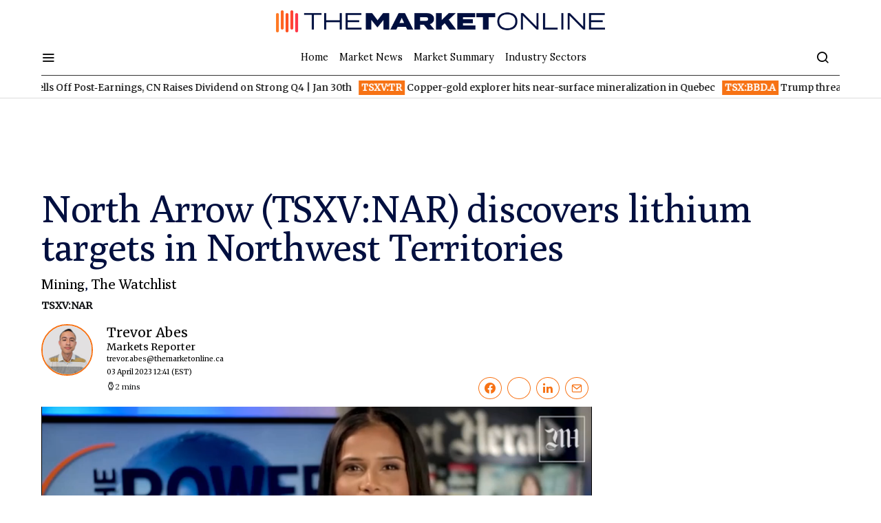

--- FILE ---
content_type: text/html; charset=UTF-8
request_url: https://themarketonline.ca/north-arrow-identifies-pegmatite-targets-at-destaffany-lithium-project-nwt-2023-04-03/
body_size: 47183
content:
<!doctype html>
<html lang="en-US">
<head>
	<meta charset="UTF-8"><script type="text/javascript">(window.NREUM||(NREUM={})).init={privacy:{cookies_enabled:true},ajax:{deny_list:["bam.nr-data.net"]},feature_flags:["soft_nav"],distributed_tracing:{enabled:true}};(window.NREUM||(NREUM={})).loader_config={agentID:"1134279145",accountID:"259015",trustKey:"259015",xpid:"VgMOUVdWGwIBVlhVBAYBV10=",licenseKey:"d1f8d64de2",applicationID:"1129737619",browserID:"1134279145"};;/*! For license information please see nr-loader-spa-1.308.0.min.js.LICENSE.txt */
(()=>{var e,t,r={384:(e,t,r)=>{"use strict";r.d(t,{NT:()=>a,US:()=>u,Zm:()=>o,bQ:()=>d,dV:()=>c,pV:()=>l});var n=r(6154),i=r(1863),s=r(1910);const a={beacon:"bam.nr-data.net",errorBeacon:"bam.nr-data.net"};function o(){return n.gm.NREUM||(n.gm.NREUM={}),void 0===n.gm.newrelic&&(n.gm.newrelic=n.gm.NREUM),n.gm.NREUM}function c(){let e=o();return e.o||(e.o={ST:n.gm.setTimeout,SI:n.gm.setImmediate||n.gm.setInterval,CT:n.gm.clearTimeout,XHR:n.gm.XMLHttpRequest,REQ:n.gm.Request,EV:n.gm.Event,PR:n.gm.Promise,MO:n.gm.MutationObserver,FETCH:n.gm.fetch,WS:n.gm.WebSocket},(0,s.i)(...Object.values(e.o))),e}function d(e,t){let r=o();r.initializedAgents??={},t.initializedAt={ms:(0,i.t)(),date:new Date},r.initializedAgents[e]=t}function u(e,t){o()[e]=t}function l(){return function(){let e=o();const t=e.info||{};e.info={beacon:a.beacon,errorBeacon:a.errorBeacon,...t}}(),function(){let e=o();const t=e.init||{};e.init={...t}}(),c(),function(){let e=o();const t=e.loader_config||{};e.loader_config={...t}}(),o()}},782:(e,t,r)=>{"use strict";r.d(t,{T:()=>n});const n=r(860).K7.pageViewTiming},860:(e,t,r)=>{"use strict";r.d(t,{$J:()=>u,K7:()=>c,P3:()=>d,XX:()=>i,Yy:()=>o,df:()=>s,qY:()=>n,v4:()=>a});const n="events",i="jserrors",s="browser/blobs",a="rum",o="browser/logs",c={ajax:"ajax",genericEvents:"generic_events",jserrors:i,logging:"logging",metrics:"metrics",pageAction:"page_action",pageViewEvent:"page_view_event",pageViewTiming:"page_view_timing",sessionReplay:"session_replay",sessionTrace:"session_trace",softNav:"soft_navigations",spa:"spa"},d={[c.pageViewEvent]:1,[c.pageViewTiming]:2,[c.metrics]:3,[c.jserrors]:4,[c.spa]:5,[c.ajax]:6,[c.sessionTrace]:7,[c.softNav]:8,[c.sessionReplay]:9,[c.logging]:10,[c.genericEvents]:11},u={[c.pageViewEvent]:a,[c.pageViewTiming]:n,[c.ajax]:n,[c.spa]:n,[c.softNav]:n,[c.metrics]:i,[c.jserrors]:i,[c.sessionTrace]:s,[c.sessionReplay]:s,[c.logging]:o,[c.genericEvents]:"ins"}},944:(e,t,r)=>{"use strict";r.d(t,{R:()=>i});var n=r(3241);function i(e,t){"function"==typeof console.debug&&(console.debug("New Relic Warning: https://github.com/newrelic/newrelic-browser-agent/blob/main/docs/warning-codes.md#".concat(e),t),(0,n.W)({agentIdentifier:null,drained:null,type:"data",name:"warn",feature:"warn",data:{code:e,secondary:t}}))}},993:(e,t,r)=>{"use strict";r.d(t,{A$:()=>s,ET:()=>a,TZ:()=>o,p_:()=>i});var n=r(860);const i={ERROR:"ERROR",WARN:"WARN",INFO:"INFO",DEBUG:"DEBUG",TRACE:"TRACE"},s={OFF:0,ERROR:1,WARN:2,INFO:3,DEBUG:4,TRACE:5},a="log",o=n.K7.logging},1541:(e,t,r)=>{"use strict";r.d(t,{U:()=>i,f:()=>n});const n={MFE:"MFE",BA:"BA"};function i(e,t){if(2!==t?.harvestEndpointVersion)return{};const r=t.agentRef.runtime.appMetadata.agents[0].entityGuid;return e?{"source.id":e.id,"source.name":e.name,"source.type":e.type,"parent.id":e.parent?.id||r,"parent.type":e.parent?.type||n.BA}:{"entity.guid":r,appId:t.agentRef.info.applicationID}}},1687:(e,t,r)=>{"use strict";r.d(t,{Ak:()=>d,Ze:()=>h,x3:()=>u});var n=r(3241),i=r(7836),s=r(3606),a=r(860),o=r(2646);const c={};function d(e,t){const r={staged:!1,priority:a.P3[t]||0};l(e),c[e].get(t)||c[e].set(t,r)}function u(e,t){e&&c[e]&&(c[e].get(t)&&c[e].delete(t),p(e,t,!1),c[e].size&&f(e))}function l(e){if(!e)throw new Error("agentIdentifier required");c[e]||(c[e]=new Map)}function h(e="",t="feature",r=!1){if(l(e),!e||!c[e].get(t)||r)return p(e,t);c[e].get(t).staged=!0,f(e)}function f(e){const t=Array.from(c[e]);t.every(([e,t])=>t.staged)&&(t.sort((e,t)=>e[1].priority-t[1].priority),t.forEach(([t])=>{c[e].delete(t),p(e,t)}))}function p(e,t,r=!0){const a=e?i.ee.get(e):i.ee,c=s.i.handlers;if(!a.aborted&&a.backlog&&c){if((0,n.W)({agentIdentifier:e,type:"lifecycle",name:"drain",feature:t}),r){const e=a.backlog[t],r=c[t];if(r){for(let t=0;e&&t<e.length;++t)g(e[t],r);Object.entries(r).forEach(([e,t])=>{Object.values(t||{}).forEach(t=>{t[0]?.on&&t[0]?.context()instanceof o.y&&t[0].on(e,t[1])})})}}a.isolatedBacklog||delete c[t],a.backlog[t]=null,a.emit("drain-"+t,[])}}function g(e,t){var r=e[1];Object.values(t[r]||{}).forEach(t=>{var r=e[0];if(t[0]===r){var n=t[1],i=e[3],s=e[2];n.apply(i,s)}})}},1738:(e,t,r)=>{"use strict";r.d(t,{U:()=>f,Y:()=>h});var n=r(3241),i=r(9908),s=r(1863),a=r(944),o=r(5701),c=r(3969),d=r(8362),u=r(860),l=r(4261);function h(e,t,r,s){const h=s||r;!h||h[e]&&h[e]!==d.d.prototype[e]||(h[e]=function(){(0,i.p)(c.xV,["API/"+e+"/called"],void 0,u.K7.metrics,r.ee),(0,n.W)({agentIdentifier:r.agentIdentifier,drained:!!o.B?.[r.agentIdentifier],type:"data",name:"api",feature:l.Pl+e,data:{}});try{return t.apply(this,arguments)}catch(e){(0,a.R)(23,e)}})}function f(e,t,r,n,a){const o=e.info;null===r?delete o.jsAttributes[t]:o.jsAttributes[t]=r,(a||null===r)&&(0,i.p)(l.Pl+n,[(0,s.t)(),t,r],void 0,"session",e.ee)}},1741:(e,t,r)=>{"use strict";r.d(t,{W:()=>s});var n=r(944),i=r(4261);class s{#e(e,...t){if(this[e]!==s.prototype[e])return this[e](...t);(0,n.R)(35,e)}addPageAction(e,t){return this.#e(i.hG,e,t)}register(e){return this.#e(i.eY,e)}recordCustomEvent(e,t){return this.#e(i.fF,e,t)}setPageViewName(e,t){return this.#e(i.Fw,e,t)}setCustomAttribute(e,t,r){return this.#e(i.cD,e,t,r)}noticeError(e,t){return this.#e(i.o5,e,t)}setUserId(e,t=!1){return this.#e(i.Dl,e,t)}setApplicationVersion(e){return this.#e(i.nb,e)}setErrorHandler(e){return this.#e(i.bt,e)}addRelease(e,t){return this.#e(i.k6,e,t)}log(e,t){return this.#e(i.$9,e,t)}start(){return this.#e(i.d3)}finished(e){return this.#e(i.BL,e)}recordReplay(){return this.#e(i.CH)}pauseReplay(){return this.#e(i.Tb)}addToTrace(e){return this.#e(i.U2,e)}setCurrentRouteName(e){return this.#e(i.PA,e)}interaction(e){return this.#e(i.dT,e)}wrapLogger(e,t,r){return this.#e(i.Wb,e,t,r)}measure(e,t){return this.#e(i.V1,e,t)}consent(e){return this.#e(i.Pv,e)}}},1863:(e,t,r)=>{"use strict";function n(){return Math.floor(performance.now())}r.d(t,{t:()=>n})},1910:(e,t,r)=>{"use strict";r.d(t,{i:()=>s});var n=r(944);const i=new Map;function s(...e){return e.every(e=>{if(i.has(e))return i.get(e);const t="function"==typeof e?e.toString():"",r=t.includes("[native code]"),s=t.includes("nrWrapper");return r||s||(0,n.R)(64,e?.name||t),i.set(e,r),r})}},2555:(e,t,r)=>{"use strict";r.d(t,{D:()=>o,f:()=>a});var n=r(384),i=r(8122);const s={beacon:n.NT.beacon,errorBeacon:n.NT.errorBeacon,licenseKey:void 0,applicationID:void 0,sa:void 0,queueTime:void 0,applicationTime:void 0,ttGuid:void 0,user:void 0,account:void 0,product:void 0,extra:void 0,jsAttributes:{},userAttributes:void 0,atts:void 0,transactionName:void 0,tNamePlain:void 0};function a(e){try{return!!e.licenseKey&&!!e.errorBeacon&&!!e.applicationID}catch(e){return!1}}const o=e=>(0,i.a)(e,s)},2614:(e,t,r)=>{"use strict";r.d(t,{BB:()=>a,H3:()=>n,g:()=>d,iL:()=>c,tS:()=>o,uh:()=>i,wk:()=>s});const n="NRBA",i="SESSION",s=144e5,a=18e5,o={STARTED:"session-started",PAUSE:"session-pause",RESET:"session-reset",RESUME:"session-resume",UPDATE:"session-update"},c={SAME_TAB:"same-tab",CROSS_TAB:"cross-tab"},d={OFF:0,FULL:1,ERROR:2}},2646:(e,t,r)=>{"use strict";r.d(t,{y:()=>n});class n{constructor(e){this.contextId=e}}},2843:(e,t,r)=>{"use strict";r.d(t,{G:()=>s,u:()=>i});var n=r(3878);function i(e,t=!1,r,i){(0,n.DD)("visibilitychange",function(){if(t)return void("hidden"===document.visibilityState&&e());e(document.visibilityState)},r,i)}function s(e,t,r){(0,n.sp)("pagehide",e,t,r)}},3241:(e,t,r)=>{"use strict";r.d(t,{W:()=>s});var n=r(6154);const i="newrelic";function s(e={}){try{n.gm.dispatchEvent(new CustomEvent(i,{detail:e}))}catch(e){}}},3304:(e,t,r)=>{"use strict";r.d(t,{A:()=>s});var n=r(7836);const i=()=>{const e=new WeakSet;return(t,r)=>{if("object"==typeof r&&null!==r){if(e.has(r))return;e.add(r)}return r}};function s(e){try{return JSON.stringify(e,i())??""}catch(e){try{n.ee.emit("internal-error",[e])}catch(e){}return""}}},3333:(e,t,r)=>{"use strict";r.d(t,{$v:()=>u,TZ:()=>n,Xh:()=>c,Zp:()=>i,kd:()=>d,mq:()=>o,nf:()=>a,qN:()=>s});const n=r(860).K7.genericEvents,i=["auxclick","click","copy","keydown","paste","scrollend"],s=["focus","blur"],a=4,o=1e3,c=2e3,d=["PageAction","UserAction","BrowserPerformance"],u={RESOURCES:"experimental.resources",REGISTER:"register"}},3434:(e,t,r)=>{"use strict";r.d(t,{Jt:()=>s,YM:()=>d});var n=r(7836),i=r(5607);const s="nr@original:".concat(i.W),a=50;var o=Object.prototype.hasOwnProperty,c=!1;function d(e,t){return e||(e=n.ee),r.inPlace=function(e,t,n,i,s){n||(n="");const a="-"===n.charAt(0);for(let o=0;o<t.length;o++){const c=t[o],d=e[c];l(d)||(e[c]=r(d,a?c+n:n,i,c,s))}},r.flag=s,r;function r(t,r,n,c,d){return l(t)?t:(r||(r=""),nrWrapper[s]=t,function(e,t,r){if(Object.defineProperty&&Object.keys)try{return Object.keys(e).forEach(function(r){Object.defineProperty(t,r,{get:function(){return e[r]},set:function(t){return e[r]=t,t}})}),t}catch(e){u([e],r)}for(var n in e)o.call(e,n)&&(t[n]=e[n])}(t,nrWrapper,e),nrWrapper);function nrWrapper(){var s,o,l,h;let f;try{o=this,s=[...arguments],l="function"==typeof n?n(s,o):n||{}}catch(t){u([t,"",[s,o,c],l],e)}i(r+"start",[s,o,c],l,d);const p=performance.now();let g;try{return h=t.apply(o,s),g=performance.now(),h}catch(e){throw g=performance.now(),i(r+"err",[s,o,e],l,d),f=e,f}finally{const e=g-p,t={start:p,end:g,duration:e,isLongTask:e>=a,methodName:c,thrownError:f};t.isLongTask&&i("long-task",[t,o],l,d),i(r+"end",[s,o,h],l,d)}}}function i(r,n,i,s){if(!c||t){var a=c;c=!0;try{e.emit(r,n,i,t,s)}catch(t){u([t,r,n,i],e)}c=a}}}function u(e,t){t||(t=n.ee);try{t.emit("internal-error",e)}catch(e){}}function l(e){return!(e&&"function"==typeof e&&e.apply&&!e[s])}},3606:(e,t,r)=>{"use strict";r.d(t,{i:()=>s});var n=r(9908);s.on=a;var i=s.handlers={};function s(e,t,r,s){a(s||n.d,i,e,t,r)}function a(e,t,r,i,s){s||(s="feature"),e||(e=n.d);var a=t[s]=t[s]||{};(a[r]=a[r]||[]).push([e,i])}},3738:(e,t,r)=>{"use strict";r.d(t,{He:()=>i,Kp:()=>o,Lc:()=>d,Rz:()=>u,TZ:()=>n,bD:()=>s,d3:()=>a,jx:()=>l,sl:()=>h,uP:()=>c});const n=r(860).K7.sessionTrace,i="bstResource",s="resource",a="-start",o="-end",c="fn"+a,d="fn"+o,u="pushState",l=1e3,h=3e4},3785:(e,t,r)=>{"use strict";r.d(t,{R:()=>c,b:()=>d});var n=r(9908),i=r(1863),s=r(860),a=r(3969),o=r(993);function c(e,t,r={},c=o.p_.INFO,d=!0,u,l=(0,i.t)()){(0,n.p)(a.xV,["API/logging/".concat(c.toLowerCase(),"/called")],void 0,s.K7.metrics,e),(0,n.p)(o.ET,[l,t,r,c,d,u],void 0,s.K7.logging,e)}function d(e){return"string"==typeof e&&Object.values(o.p_).some(t=>t===e.toUpperCase().trim())}},3878:(e,t,r)=>{"use strict";function n(e,t){return{capture:e,passive:!1,signal:t}}function i(e,t,r=!1,i){window.addEventListener(e,t,n(r,i))}function s(e,t,r=!1,i){document.addEventListener(e,t,n(r,i))}r.d(t,{DD:()=>s,jT:()=>n,sp:()=>i})},3962:(e,t,r)=>{"use strict";r.d(t,{AM:()=>a,O2:()=>l,OV:()=>s,Qu:()=>h,TZ:()=>c,ih:()=>f,pP:()=>o,t1:()=>u,tC:()=>i,wD:()=>d});var n=r(860);const i=["click","keydown","submit"],s="popstate",a="api",o="initialPageLoad",c=n.K7.softNav,d=5e3,u=500,l={INITIAL_PAGE_LOAD:"",ROUTE_CHANGE:1,UNSPECIFIED:2},h={INTERACTION:1,AJAX:2,CUSTOM_END:3,CUSTOM_TRACER:4},f={IP:"in progress",PF:"pending finish",FIN:"finished",CAN:"cancelled"}},3969:(e,t,r)=>{"use strict";r.d(t,{TZ:()=>n,XG:()=>o,rs:()=>i,xV:()=>a,z_:()=>s});const n=r(860).K7.metrics,i="sm",s="cm",a="storeSupportabilityMetrics",o="storeEventMetrics"},4234:(e,t,r)=>{"use strict";r.d(t,{W:()=>s});var n=r(7836),i=r(1687);class s{constructor(e,t){this.agentIdentifier=e,this.ee=n.ee.get(e),this.featureName=t,this.blocked=!1}deregisterDrain(){(0,i.x3)(this.agentIdentifier,this.featureName)}}},4261:(e,t,r)=>{"use strict";r.d(t,{$9:()=>u,BL:()=>c,CH:()=>p,Dl:()=>R,Fw:()=>w,PA:()=>v,Pl:()=>n,Pv:()=>A,Tb:()=>h,U2:()=>a,V1:()=>E,Wb:()=>T,bt:()=>y,cD:()=>b,d3:()=>x,dT:()=>d,eY:()=>g,fF:()=>f,hG:()=>s,hw:()=>i,k6:()=>o,nb:()=>m,o5:()=>l});const n="api-",i=n+"ixn-",s="addPageAction",a="addToTrace",o="addRelease",c="finished",d="interaction",u="log",l="noticeError",h="pauseReplay",f="recordCustomEvent",p="recordReplay",g="register",m="setApplicationVersion",v="setCurrentRouteName",b="setCustomAttribute",y="setErrorHandler",w="setPageViewName",R="setUserId",x="start",T="wrapLogger",E="measure",A="consent"},5205:(e,t,r)=>{"use strict";r.d(t,{j:()=>S});var n=r(384),i=r(1741);var s=r(2555),a=r(3333);const o=e=>{if(!e||"string"!=typeof e)return!1;try{document.createDocumentFragment().querySelector(e)}catch{return!1}return!0};var c=r(2614),d=r(944),u=r(8122);const l="[data-nr-mask]",h=e=>(0,u.a)(e,(()=>{const e={feature_flags:[],experimental:{allow_registered_children:!1,resources:!1},mask_selector:"*",block_selector:"[data-nr-block]",mask_input_options:{color:!1,date:!1,"datetime-local":!1,email:!1,month:!1,number:!1,range:!1,search:!1,tel:!1,text:!1,time:!1,url:!1,week:!1,textarea:!1,select:!1,password:!0}};return{ajax:{deny_list:void 0,block_internal:!0,enabled:!0,autoStart:!0},api:{get allow_registered_children(){return e.feature_flags.includes(a.$v.REGISTER)||e.experimental.allow_registered_children},set allow_registered_children(t){e.experimental.allow_registered_children=t},duplicate_registered_data:!1},browser_consent_mode:{enabled:!1},distributed_tracing:{enabled:void 0,exclude_newrelic_header:void 0,cors_use_newrelic_header:void 0,cors_use_tracecontext_headers:void 0,allowed_origins:void 0},get feature_flags(){return e.feature_flags},set feature_flags(t){e.feature_flags=t},generic_events:{enabled:!0,autoStart:!0},harvest:{interval:30},jserrors:{enabled:!0,autoStart:!0},logging:{enabled:!0,autoStart:!0},metrics:{enabled:!0,autoStart:!0},obfuscate:void 0,page_action:{enabled:!0},page_view_event:{enabled:!0,autoStart:!0},page_view_timing:{enabled:!0,autoStart:!0},performance:{capture_marks:!1,capture_measures:!1,capture_detail:!0,resources:{get enabled(){return e.feature_flags.includes(a.$v.RESOURCES)||e.experimental.resources},set enabled(t){e.experimental.resources=t},asset_types:[],first_party_domains:[],ignore_newrelic:!0}},privacy:{cookies_enabled:!0},proxy:{assets:void 0,beacon:void 0},session:{expiresMs:c.wk,inactiveMs:c.BB},session_replay:{autoStart:!0,enabled:!1,preload:!1,sampling_rate:10,error_sampling_rate:100,collect_fonts:!1,inline_images:!1,fix_stylesheets:!0,mask_all_inputs:!0,get mask_text_selector(){return e.mask_selector},set mask_text_selector(t){o(t)?e.mask_selector="".concat(t,",").concat(l):""===t||null===t?e.mask_selector=l:(0,d.R)(5,t)},get block_class(){return"nr-block"},get ignore_class(){return"nr-ignore"},get mask_text_class(){return"nr-mask"},get block_selector(){return e.block_selector},set block_selector(t){o(t)?e.block_selector+=",".concat(t):""!==t&&(0,d.R)(6,t)},get mask_input_options(){return e.mask_input_options},set mask_input_options(t){t&&"object"==typeof t?e.mask_input_options={...t,password:!0}:(0,d.R)(7,t)}},session_trace:{enabled:!0,autoStart:!0},soft_navigations:{enabled:!0,autoStart:!0},spa:{enabled:!0,autoStart:!0},ssl:void 0,user_actions:{enabled:!0,elementAttributes:["id","className","tagName","type"]}}})());var f=r(6154),p=r(9324);let g=0;const m={buildEnv:p.F3,distMethod:p.Xs,version:p.xv,originTime:f.WN},v={consented:!1},b={appMetadata:{},get consented(){return this.session?.state?.consent||v.consented},set consented(e){v.consented=e},customTransaction:void 0,denyList:void 0,disabled:!1,harvester:void 0,isolatedBacklog:!1,isRecording:!1,loaderType:void 0,maxBytes:3e4,obfuscator:void 0,onerror:void 0,ptid:void 0,releaseIds:{},session:void 0,timeKeeper:void 0,registeredEntities:[],jsAttributesMetadata:{bytes:0},get harvestCount(){return++g}},y=e=>{const t=(0,u.a)(e,b),r=Object.keys(m).reduce((e,t)=>(e[t]={value:m[t],writable:!1,configurable:!0,enumerable:!0},e),{});return Object.defineProperties(t,r)};var w=r(5701);const R=e=>{const t=e.startsWith("http");e+="/",r.p=t?e:"https://"+e};var x=r(7836),T=r(3241);const E={accountID:void 0,trustKey:void 0,agentID:void 0,licenseKey:void 0,applicationID:void 0,xpid:void 0},A=e=>(0,u.a)(e,E),_=new Set;function S(e,t={},r,a){let{init:o,info:c,loader_config:d,runtime:u={},exposed:l=!0}=t;if(!c){const e=(0,n.pV)();o=e.init,c=e.info,d=e.loader_config}e.init=h(o||{}),e.loader_config=A(d||{}),c.jsAttributes??={},f.bv&&(c.jsAttributes.isWorker=!0),e.info=(0,s.D)(c);const p=e.init,g=[c.beacon,c.errorBeacon];_.has(e.agentIdentifier)||(p.proxy.assets&&(R(p.proxy.assets),g.push(p.proxy.assets)),p.proxy.beacon&&g.push(p.proxy.beacon),e.beacons=[...g],function(e){const t=(0,n.pV)();Object.getOwnPropertyNames(i.W.prototype).forEach(r=>{const n=i.W.prototype[r];if("function"!=typeof n||"constructor"===n)return;let s=t[r];e[r]&&!1!==e.exposed&&"micro-agent"!==e.runtime?.loaderType&&(t[r]=(...t)=>{const n=e[r](...t);return s?s(...t):n})})}(e),(0,n.US)("activatedFeatures",w.B)),u.denyList=[...p.ajax.deny_list||[],...p.ajax.block_internal?g:[]],u.ptid=e.agentIdentifier,u.loaderType=r,e.runtime=y(u),_.has(e.agentIdentifier)||(e.ee=x.ee.get(e.agentIdentifier),e.exposed=l,(0,T.W)({agentIdentifier:e.agentIdentifier,drained:!!w.B?.[e.agentIdentifier],type:"lifecycle",name:"initialize",feature:void 0,data:e.config})),_.add(e.agentIdentifier)}},5270:(e,t,r)=>{"use strict";r.d(t,{Aw:()=>a,SR:()=>s,rF:()=>o});var n=r(384),i=r(7767);function s(e){return!!(0,n.dV)().o.MO&&(0,i.V)(e)&&!0===e?.session_trace.enabled}function a(e){return!0===e?.session_replay.preload&&s(e)}function o(e,t){try{if("string"==typeof t?.type){if("password"===t.type.toLowerCase())return"*".repeat(e?.length||0);if(void 0!==t?.dataset?.nrUnmask||t?.classList?.contains("nr-unmask"))return e}}catch(e){}return"string"==typeof e?e.replace(/[\S]/g,"*"):"*".repeat(e?.length||0)}},5289:(e,t,r)=>{"use strict";r.d(t,{GG:()=>a,Qr:()=>c,sB:()=>o});var n=r(3878),i=r(6389);function s(){return"undefined"==typeof document||"complete"===document.readyState}function a(e,t){if(s())return e();const r=(0,i.J)(e),a=setInterval(()=>{s()&&(clearInterval(a),r())},500);(0,n.sp)("load",r,t)}function o(e){if(s())return e();(0,n.DD)("DOMContentLoaded",e)}function c(e){if(s())return e();(0,n.sp)("popstate",e)}},5607:(e,t,r)=>{"use strict";r.d(t,{W:()=>n});const n=(0,r(9566).bz)()},5701:(e,t,r)=>{"use strict";r.d(t,{B:()=>s,t:()=>a});var n=r(3241);const i=new Set,s={};function a(e,t){const r=t.agentIdentifier;s[r]??={},e&&"object"==typeof e&&(i.has(r)||(t.ee.emit("rumresp",[e]),s[r]=e,i.add(r),(0,n.W)({agentIdentifier:r,loaded:!0,drained:!0,type:"lifecycle",name:"load",feature:void 0,data:e})))}},6154:(e,t,r)=>{"use strict";r.d(t,{OF:()=>d,RI:()=>i,WN:()=>h,bv:()=>s,eN:()=>f,gm:()=>a,lR:()=>l,m:()=>c,mw:()=>o,sb:()=>u});var n=r(1863);const i="undefined"!=typeof window&&!!window.document,s="undefined"!=typeof WorkerGlobalScope&&("undefined"!=typeof self&&self instanceof WorkerGlobalScope&&self.navigator instanceof WorkerNavigator||"undefined"!=typeof globalThis&&globalThis instanceof WorkerGlobalScope&&globalThis.navigator instanceof WorkerNavigator),a=i?window:"undefined"!=typeof WorkerGlobalScope&&("undefined"!=typeof self&&self instanceof WorkerGlobalScope&&self||"undefined"!=typeof globalThis&&globalThis instanceof WorkerGlobalScope&&globalThis),o=Boolean("hidden"===a?.document?.visibilityState),c=""+a?.location,d=/iPad|iPhone|iPod/.test(a.navigator?.userAgent),u=d&&"undefined"==typeof SharedWorker,l=(()=>{const e=a.navigator?.userAgent?.match(/Firefox[/\s](\d+\.\d+)/);return Array.isArray(e)&&e.length>=2?+e[1]:0})(),h=Date.now()-(0,n.t)(),f=()=>"undefined"!=typeof PerformanceNavigationTiming&&a?.performance?.getEntriesByType("navigation")?.[0]?.responseStart},6344:(e,t,r)=>{"use strict";r.d(t,{BB:()=>u,Qb:()=>l,TZ:()=>i,Ug:()=>a,Vh:()=>s,_s:()=>o,bc:()=>d,yP:()=>c});var n=r(2614);const i=r(860).K7.sessionReplay,s="errorDuringReplay",a=.12,o={DomContentLoaded:0,Load:1,FullSnapshot:2,IncrementalSnapshot:3,Meta:4,Custom:5},c={[n.g.ERROR]:15e3,[n.g.FULL]:3e5,[n.g.OFF]:0},d={RESET:{message:"Session was reset",sm:"Reset"},IMPORT:{message:"Recorder failed to import",sm:"Import"},TOO_MANY:{message:"429: Too Many Requests",sm:"Too-Many"},TOO_BIG:{message:"Payload was too large",sm:"Too-Big"},CROSS_TAB:{message:"Session Entity was set to OFF on another tab",sm:"Cross-Tab"},ENTITLEMENTS:{message:"Session Replay is not allowed and will not be started",sm:"Entitlement"}},u=5e3,l={API:"api",RESUME:"resume",SWITCH_TO_FULL:"switchToFull",INITIALIZE:"initialize",PRELOAD:"preload"}},6389:(e,t,r)=>{"use strict";function n(e,t=500,r={}){const n=r?.leading||!1;let i;return(...r)=>{n&&void 0===i&&(e.apply(this,r),i=setTimeout(()=>{i=clearTimeout(i)},t)),n||(clearTimeout(i),i=setTimeout(()=>{e.apply(this,r)},t))}}function i(e){let t=!1;return(...r)=>{t||(t=!0,e.apply(this,r))}}r.d(t,{J:()=>i,s:()=>n})},6630:(e,t,r)=>{"use strict";r.d(t,{T:()=>n});const n=r(860).K7.pageViewEvent},6774:(e,t,r)=>{"use strict";r.d(t,{T:()=>n});const n=r(860).K7.jserrors},7295:(e,t,r)=>{"use strict";r.d(t,{Xv:()=>a,gX:()=>i,iW:()=>s});var n=[];function i(e){if(!e||s(e))return!1;if(0===n.length)return!0;if("*"===n[0].hostname)return!1;for(var t=0;t<n.length;t++){var r=n[t];if(r.hostname.test(e.hostname)&&r.pathname.test(e.pathname))return!1}return!0}function s(e){return void 0===e.hostname}function a(e){if(n=[],e&&e.length)for(var t=0;t<e.length;t++){let r=e[t];if(!r)continue;if("*"===r)return void(n=[{hostname:"*"}]);0===r.indexOf("http://")?r=r.substring(7):0===r.indexOf("https://")&&(r=r.substring(8));const i=r.indexOf("/");let s,a;i>0?(s=r.substring(0,i),a=r.substring(i)):(s=r,a="*");let[c]=s.split(":");n.push({hostname:o(c),pathname:o(a,!0)})}}function o(e,t=!1){const r=e.replace(/[.+?^${}()|[\]\\]/g,e=>"\\"+e).replace(/\*/g,".*?");return new RegExp((t?"^":"")+r+"$")}},7485:(e,t,r)=>{"use strict";r.d(t,{D:()=>i});var n=r(6154);function i(e){if(0===(e||"").indexOf("data:"))return{protocol:"data"};try{const t=new URL(e,location.href),r={port:t.port,hostname:t.hostname,pathname:t.pathname,search:t.search,protocol:t.protocol.slice(0,t.protocol.indexOf(":")),sameOrigin:t.protocol===n.gm?.location?.protocol&&t.host===n.gm?.location?.host};return r.port&&""!==r.port||("http:"===t.protocol&&(r.port="80"),"https:"===t.protocol&&(r.port="443")),r.pathname&&""!==r.pathname?r.pathname.startsWith("/")||(r.pathname="/".concat(r.pathname)):r.pathname="/",r}catch(e){return{}}}},7699:(e,t,r)=>{"use strict";r.d(t,{It:()=>s,KC:()=>o,No:()=>i,qh:()=>a});var n=r(860);const i=16e3,s=1e6,a="SESSION_ERROR",o={[n.K7.logging]:!0,[n.K7.genericEvents]:!1,[n.K7.jserrors]:!1,[n.K7.ajax]:!1}},7767:(e,t,r)=>{"use strict";r.d(t,{V:()=>i});var n=r(6154);const i=e=>n.RI&&!0===e?.privacy.cookies_enabled},7836:(e,t,r)=>{"use strict";r.d(t,{P:()=>o,ee:()=>c});var n=r(384),i=r(8990),s=r(2646),a=r(5607);const o="nr@context:".concat(a.W),c=function e(t,r){var n={},a={},u={},l=!1;try{l=16===r.length&&d.initializedAgents?.[r]?.runtime.isolatedBacklog}catch(e){}var h={on:p,addEventListener:p,removeEventListener:function(e,t){var r=n[e];if(!r)return;for(var i=0;i<r.length;i++)r[i]===t&&r.splice(i,1)},emit:function(e,r,n,i,s){!1!==s&&(s=!0);if(c.aborted&&!i)return;t&&s&&t.emit(e,r,n);var o=f(n);g(e).forEach(e=>{e.apply(o,r)});var d=v()[a[e]];d&&d.push([h,e,r,o]);return o},get:m,listeners:g,context:f,buffer:function(e,t){const r=v();if(t=t||"feature",h.aborted)return;Object.entries(e||{}).forEach(([e,n])=>{a[n]=t,t in r||(r[t]=[])})},abort:function(){h._aborted=!0,Object.keys(h.backlog).forEach(e=>{delete h.backlog[e]})},isBuffering:function(e){return!!v()[a[e]]},debugId:r,backlog:l?{}:t&&"object"==typeof t.backlog?t.backlog:{},isolatedBacklog:l};return Object.defineProperty(h,"aborted",{get:()=>{let e=h._aborted||!1;return e||(t&&(e=t.aborted),e)}}),h;function f(e){return e&&e instanceof s.y?e:e?(0,i.I)(e,o,()=>new s.y(o)):new s.y(o)}function p(e,t){n[e]=g(e).concat(t)}function g(e){return n[e]||[]}function m(t){return u[t]=u[t]||e(h,t)}function v(){return h.backlog}}(void 0,"globalEE"),d=(0,n.Zm)();d.ee||(d.ee=c)},8122:(e,t,r)=>{"use strict";r.d(t,{a:()=>i});var n=r(944);function i(e,t){try{if(!e||"object"!=typeof e)return(0,n.R)(3);if(!t||"object"!=typeof t)return(0,n.R)(4);const r=Object.create(Object.getPrototypeOf(t),Object.getOwnPropertyDescriptors(t)),s=0===Object.keys(r).length?e:r;for(let a in s)if(void 0!==e[a])try{if(null===e[a]){r[a]=null;continue}Array.isArray(e[a])&&Array.isArray(t[a])?r[a]=Array.from(new Set([...e[a],...t[a]])):"object"==typeof e[a]&&"object"==typeof t[a]?r[a]=i(e[a],t[a]):r[a]=e[a]}catch(e){r[a]||(0,n.R)(1,e)}return r}catch(e){(0,n.R)(2,e)}}},8139:(e,t,r)=>{"use strict";r.d(t,{u:()=>h});var n=r(7836),i=r(3434),s=r(8990),a=r(6154);const o={},c=a.gm.XMLHttpRequest,d="addEventListener",u="removeEventListener",l="nr@wrapped:".concat(n.P);function h(e){var t=function(e){return(e||n.ee).get("events")}(e);if(o[t.debugId]++)return t;o[t.debugId]=1;var r=(0,i.YM)(t,!0);function h(e){r.inPlace(e,[d,u],"-",p)}function p(e,t){return e[1]}return"getPrototypeOf"in Object&&(a.RI&&f(document,h),c&&f(c.prototype,h),f(a.gm,h)),t.on(d+"-start",function(e,t){var n=e[1];if(null!==n&&("function"==typeof n||"object"==typeof n)&&"newrelic"!==e[0]){var i=(0,s.I)(n,l,function(){var e={object:function(){if("function"!=typeof n.handleEvent)return;return n.handleEvent.apply(n,arguments)},function:n}[typeof n];return e?r(e,"fn-",null,e.name||"anonymous"):n});this.wrapped=e[1]=i}}),t.on(u+"-start",function(e){e[1]=this.wrapped||e[1]}),t}function f(e,t,...r){let n=e;for(;"object"==typeof n&&!Object.prototype.hasOwnProperty.call(n,d);)n=Object.getPrototypeOf(n);n&&t(n,...r)}},8362:(e,t,r)=>{"use strict";r.d(t,{d:()=>s});var n=r(9566),i=r(1741);class s extends i.W{agentIdentifier=(0,n.LA)(16)}},8374:(e,t,r)=>{r.nc=(()=>{try{return document?.currentScript?.nonce}catch(e){}return""})()},8990:(e,t,r)=>{"use strict";r.d(t,{I:()=>i});var n=Object.prototype.hasOwnProperty;function i(e,t,r){if(n.call(e,t))return e[t];var i=r();if(Object.defineProperty&&Object.keys)try{return Object.defineProperty(e,t,{value:i,writable:!0,enumerable:!1}),i}catch(e){}return e[t]=i,i}},9119:(e,t,r)=>{"use strict";r.d(t,{L:()=>s});var n=/([^?#]*)[^#]*(#[^?]*|$).*/,i=/([^?#]*)().*/;function s(e,t){return e?e.replace(t?n:i,"$1$2"):e}},9300:(e,t,r)=>{"use strict";r.d(t,{T:()=>n});const n=r(860).K7.ajax},9324:(e,t,r)=>{"use strict";r.d(t,{AJ:()=>a,F3:()=>i,Xs:()=>s,Yq:()=>o,xv:()=>n});const n="1.308.0",i="PROD",s="CDN",a="@newrelic/rrweb",o="1.0.1"},9566:(e,t,r)=>{"use strict";r.d(t,{LA:()=>o,ZF:()=>c,bz:()=>a,el:()=>d});var n=r(6154);const i="xxxxxxxx-xxxx-4xxx-yxxx-xxxxxxxxxxxx";function s(e,t){return e?15&e[t]:16*Math.random()|0}function a(){const e=n.gm?.crypto||n.gm?.msCrypto;let t,r=0;return e&&e.getRandomValues&&(t=e.getRandomValues(new Uint8Array(30))),i.split("").map(e=>"x"===e?s(t,r++).toString(16):"y"===e?(3&s()|8).toString(16):e).join("")}function o(e){const t=n.gm?.crypto||n.gm?.msCrypto;let r,i=0;t&&t.getRandomValues&&(r=t.getRandomValues(new Uint8Array(e)));const a=[];for(var o=0;o<e;o++)a.push(s(r,i++).toString(16));return a.join("")}function c(){return o(16)}function d(){return o(32)}},9908:(e,t,r)=>{"use strict";r.d(t,{d:()=>n,p:()=>i});var n=r(7836).ee.get("handle");function i(e,t,r,i,s){s?(s.buffer([e],i),s.emit(e,t,r)):(n.buffer([e],i),n.emit(e,t,r))}}},n={};function i(e){var t=n[e];if(void 0!==t)return t.exports;var s=n[e]={exports:{}};return r[e](s,s.exports,i),s.exports}i.m=r,i.d=(e,t)=>{for(var r in t)i.o(t,r)&&!i.o(e,r)&&Object.defineProperty(e,r,{enumerable:!0,get:t[r]})},i.f={},i.e=e=>Promise.all(Object.keys(i.f).reduce((t,r)=>(i.f[r](e,t),t),[])),i.u=e=>({212:"nr-spa-compressor",249:"nr-spa-recorder",478:"nr-spa"}[e]+"-1.308.0.min.js"),i.o=(e,t)=>Object.prototype.hasOwnProperty.call(e,t),e={},t="NRBA-1.308.0.PROD:",i.l=(r,n,s,a)=>{if(e[r])e[r].push(n);else{var o,c;if(void 0!==s)for(var d=document.getElementsByTagName("script"),u=0;u<d.length;u++){var l=d[u];if(l.getAttribute("src")==r||l.getAttribute("data-webpack")==t+s){o=l;break}}if(!o){c=!0;var h={478:"sha512-RSfSVnmHk59T/uIPbdSE0LPeqcEdF4/+XhfJdBuccH5rYMOEZDhFdtnh6X6nJk7hGpzHd9Ujhsy7lZEz/ORYCQ==",249:"sha512-ehJXhmntm85NSqW4MkhfQqmeKFulra3klDyY0OPDUE+sQ3GokHlPh1pmAzuNy//3j4ac6lzIbmXLvGQBMYmrkg==",212:"sha512-B9h4CR46ndKRgMBcK+j67uSR2RCnJfGefU+A7FrgR/k42ovXy5x/MAVFiSvFxuVeEk/pNLgvYGMp1cBSK/G6Fg=="};(o=document.createElement("script")).charset="utf-8",i.nc&&o.setAttribute("nonce",i.nc),o.setAttribute("data-webpack",t+s),o.src=r,0!==o.src.indexOf(window.location.origin+"/")&&(o.crossOrigin="anonymous"),h[a]&&(o.integrity=h[a])}e[r]=[n];var f=(t,n)=>{o.onerror=o.onload=null,clearTimeout(p);var i=e[r];if(delete e[r],o.parentNode&&o.parentNode.removeChild(o),i&&i.forEach(e=>e(n)),t)return t(n)},p=setTimeout(f.bind(null,void 0,{type:"timeout",target:o}),12e4);o.onerror=f.bind(null,o.onerror),o.onload=f.bind(null,o.onload),c&&document.head.appendChild(o)}},i.r=e=>{"undefined"!=typeof Symbol&&Symbol.toStringTag&&Object.defineProperty(e,Symbol.toStringTag,{value:"Module"}),Object.defineProperty(e,"__esModule",{value:!0})},i.p="https://js-agent.newrelic.com/",(()=>{var e={38:0,788:0};i.f.j=(t,r)=>{var n=i.o(e,t)?e[t]:void 0;if(0!==n)if(n)r.push(n[2]);else{var s=new Promise((r,i)=>n=e[t]=[r,i]);r.push(n[2]=s);var a=i.p+i.u(t),o=new Error;i.l(a,r=>{if(i.o(e,t)&&(0!==(n=e[t])&&(e[t]=void 0),n)){var s=r&&("load"===r.type?"missing":r.type),a=r&&r.target&&r.target.src;o.message="Loading chunk "+t+" failed: ("+s+": "+a+")",o.name="ChunkLoadError",o.type=s,o.request=a,n[1](o)}},"chunk-"+t,t)}};var t=(t,r)=>{var n,s,[a,o,c]=r,d=0;if(a.some(t=>0!==e[t])){for(n in o)i.o(o,n)&&(i.m[n]=o[n]);if(c)c(i)}for(t&&t(r);d<a.length;d++)s=a[d],i.o(e,s)&&e[s]&&e[s][0](),e[s]=0},r=self["webpackChunk:NRBA-1.308.0.PROD"]=self["webpackChunk:NRBA-1.308.0.PROD"]||[];r.forEach(t.bind(null,0)),r.push=t.bind(null,r.push.bind(r))})(),(()=>{"use strict";i(8374);var e=i(8362),t=i(860);const r=Object.values(t.K7);var n=i(5205);var s=i(9908),a=i(1863),o=i(4261),c=i(1738);var d=i(1687),u=i(4234),l=i(5289),h=i(6154),f=i(944),p=i(5270),g=i(7767),m=i(6389),v=i(7699);class b extends u.W{constructor(e,t){super(e.agentIdentifier,t),this.agentRef=e,this.abortHandler=void 0,this.featAggregate=void 0,this.loadedSuccessfully=void 0,this.onAggregateImported=new Promise(e=>{this.loadedSuccessfully=e}),this.deferred=Promise.resolve(),!1===e.init[this.featureName].autoStart?this.deferred=new Promise((t,r)=>{this.ee.on("manual-start-all",(0,m.J)(()=>{(0,d.Ak)(e.agentIdentifier,this.featureName),t()}))}):(0,d.Ak)(e.agentIdentifier,t)}importAggregator(e,t,r={}){if(this.featAggregate)return;const n=async()=>{let n;await this.deferred;try{if((0,g.V)(e.init)){const{setupAgentSession:t}=await i.e(478).then(i.bind(i,8766));n=t(e)}}catch(e){(0,f.R)(20,e),this.ee.emit("internal-error",[e]),(0,s.p)(v.qh,[e],void 0,this.featureName,this.ee)}try{if(!this.#t(this.featureName,n,e.init))return(0,d.Ze)(this.agentIdentifier,this.featureName),void this.loadedSuccessfully(!1);const{Aggregate:i}=await t();this.featAggregate=new i(e,r),e.runtime.harvester.initializedAggregates.push(this.featAggregate),this.loadedSuccessfully(!0)}catch(e){(0,f.R)(34,e),this.abortHandler?.(),(0,d.Ze)(this.agentIdentifier,this.featureName,!0),this.loadedSuccessfully(!1),this.ee&&this.ee.abort()}};h.RI?(0,l.GG)(()=>n(),!0):n()}#t(e,r,n){if(this.blocked)return!1;switch(e){case t.K7.sessionReplay:return(0,p.SR)(n)&&!!r;case t.K7.sessionTrace:return!!r;default:return!0}}}var y=i(6630),w=i(2614),R=i(3241);class x extends b{static featureName=y.T;constructor(e){var t;super(e,y.T),this.setupInspectionEvents(e.agentIdentifier),t=e,(0,c.Y)(o.Fw,function(e,r){"string"==typeof e&&("/"!==e.charAt(0)&&(e="/"+e),t.runtime.customTransaction=(r||"http://custom.transaction")+e,(0,s.p)(o.Pl+o.Fw,[(0,a.t)()],void 0,void 0,t.ee))},t),this.importAggregator(e,()=>i.e(478).then(i.bind(i,2467)))}setupInspectionEvents(e){const t=(t,r)=>{t&&(0,R.W)({agentIdentifier:e,timeStamp:t.timeStamp,loaded:"complete"===t.target.readyState,type:"window",name:r,data:t.target.location+""})};(0,l.sB)(e=>{t(e,"DOMContentLoaded")}),(0,l.GG)(e=>{t(e,"load")}),(0,l.Qr)(e=>{t(e,"navigate")}),this.ee.on(w.tS.UPDATE,(t,r)=>{(0,R.W)({agentIdentifier:e,type:"lifecycle",name:"session",data:r})})}}var T=i(384);class E extends e.d{constructor(e){var t;(super(),h.gm)?(this.features={},(0,T.bQ)(this.agentIdentifier,this),this.desiredFeatures=new Set(e.features||[]),this.desiredFeatures.add(x),(0,n.j)(this,e,e.loaderType||"agent"),t=this,(0,c.Y)(o.cD,function(e,r,n=!1){if("string"==typeof e){if(["string","number","boolean"].includes(typeof r)||null===r)return(0,c.U)(t,e,r,o.cD,n);(0,f.R)(40,typeof r)}else(0,f.R)(39,typeof e)},t),function(e){(0,c.Y)(o.Dl,function(t,r=!1){if("string"!=typeof t&&null!==t)return void(0,f.R)(41,typeof t);const n=e.info.jsAttributes["enduser.id"];r&&null!=n&&n!==t?(0,s.p)(o.Pl+"setUserIdAndResetSession",[t],void 0,"session",e.ee):(0,c.U)(e,"enduser.id",t,o.Dl,!0)},e)}(this),function(e){(0,c.Y)(o.nb,function(t){if("string"==typeof t||null===t)return(0,c.U)(e,"application.version",t,o.nb,!1);(0,f.R)(42,typeof t)},e)}(this),function(e){(0,c.Y)(o.d3,function(){e.ee.emit("manual-start-all")},e)}(this),function(e){(0,c.Y)(o.Pv,function(t=!0){if("boolean"==typeof t){if((0,s.p)(o.Pl+o.Pv,[t],void 0,"session",e.ee),e.runtime.consented=t,t){const t=e.features.page_view_event;t.onAggregateImported.then(e=>{const r=t.featAggregate;e&&!r.sentRum&&r.sendRum()})}}else(0,f.R)(65,typeof t)},e)}(this),this.run()):(0,f.R)(21)}get config(){return{info:this.info,init:this.init,loader_config:this.loader_config,runtime:this.runtime}}get api(){return this}run(){try{const e=function(e){const t={};return r.forEach(r=>{t[r]=!!e[r]?.enabled}),t}(this.init),n=[...this.desiredFeatures];n.sort((e,r)=>t.P3[e.featureName]-t.P3[r.featureName]),n.forEach(r=>{if(!e[r.featureName]&&r.featureName!==t.K7.pageViewEvent)return;if(r.featureName===t.K7.spa)return void(0,f.R)(67);const n=function(e){switch(e){case t.K7.ajax:return[t.K7.jserrors];case t.K7.sessionTrace:return[t.K7.ajax,t.K7.pageViewEvent];case t.K7.sessionReplay:return[t.K7.sessionTrace];case t.K7.pageViewTiming:return[t.K7.pageViewEvent];default:return[]}}(r.featureName).filter(e=>!(e in this.features));n.length>0&&(0,f.R)(36,{targetFeature:r.featureName,missingDependencies:n}),this.features[r.featureName]=new r(this)})}catch(e){(0,f.R)(22,e);for(const e in this.features)this.features[e].abortHandler?.();const t=(0,T.Zm)();delete t.initializedAgents[this.agentIdentifier]?.features,delete this.sharedAggregator;return t.ee.get(this.agentIdentifier).abort(),!1}}}var A=i(2843),_=i(782);class S extends b{static featureName=_.T;constructor(e){super(e,_.T),h.RI&&((0,A.u)(()=>(0,s.p)("docHidden",[(0,a.t)()],void 0,_.T,this.ee),!0),(0,A.G)(()=>(0,s.p)("winPagehide",[(0,a.t)()],void 0,_.T,this.ee)),this.importAggregator(e,()=>i.e(478).then(i.bind(i,9917))))}}var O=i(3969);class I extends b{static featureName=O.TZ;constructor(e){super(e,O.TZ),h.RI&&document.addEventListener("securitypolicyviolation",e=>{(0,s.p)(O.xV,["Generic/CSPViolation/Detected"],void 0,this.featureName,this.ee)}),this.importAggregator(e,()=>i.e(478).then(i.bind(i,6555)))}}var N=i(6774),P=i(3878),k=i(3304);class D{constructor(e,t,r,n,i){this.name="UncaughtError",this.message="string"==typeof e?e:(0,k.A)(e),this.sourceURL=t,this.line=r,this.column=n,this.__newrelic=i}}function C(e){return M(e)?e:new D(void 0!==e?.message?e.message:e,e?.filename||e?.sourceURL,e?.lineno||e?.line,e?.colno||e?.col,e?.__newrelic,e?.cause)}function j(e){const t="Unhandled Promise Rejection: ";if(!e?.reason)return;if(M(e.reason)){try{e.reason.message.startsWith(t)||(e.reason.message=t+e.reason.message)}catch(e){}return C(e.reason)}const r=C(e.reason);return(r.message||"").startsWith(t)||(r.message=t+r.message),r}function L(e){if(e.error instanceof SyntaxError&&!/:\d+$/.test(e.error.stack?.trim())){const t=new D(e.message,e.filename,e.lineno,e.colno,e.error.__newrelic,e.cause);return t.name=SyntaxError.name,t}return M(e.error)?e.error:C(e)}function M(e){return e instanceof Error&&!!e.stack}function H(e,r,n,i,o=(0,a.t)()){"string"==typeof e&&(e=new Error(e)),(0,s.p)("err",[e,o,!1,r,n.runtime.isRecording,void 0,i],void 0,t.K7.jserrors,n.ee),(0,s.p)("uaErr",[],void 0,t.K7.genericEvents,n.ee)}var B=i(1541),K=i(993),W=i(3785);function U(e,{customAttributes:t={},level:r=K.p_.INFO}={},n,i,s=(0,a.t)()){(0,W.R)(n.ee,e,t,r,!1,i,s)}function F(e,r,n,i,c=(0,a.t)()){(0,s.p)(o.Pl+o.hG,[c,e,r,i],void 0,t.K7.genericEvents,n.ee)}function V(e,r,n,i,c=(0,a.t)()){const{start:d,end:u,customAttributes:l}=r||{},h={customAttributes:l||{}};if("object"!=typeof h.customAttributes||"string"!=typeof e||0===e.length)return void(0,f.R)(57);const p=(e,t)=>null==e?t:"number"==typeof e?e:e instanceof PerformanceMark?e.startTime:Number.NaN;if(h.start=p(d,0),h.end=p(u,c),Number.isNaN(h.start)||Number.isNaN(h.end))(0,f.R)(57);else{if(h.duration=h.end-h.start,!(h.duration<0))return(0,s.p)(o.Pl+o.V1,[h,e,i],void 0,t.K7.genericEvents,n.ee),h;(0,f.R)(58)}}function G(e,r={},n,i,c=(0,a.t)()){(0,s.p)(o.Pl+o.fF,[c,e,r,i],void 0,t.K7.genericEvents,n.ee)}function z(e){(0,c.Y)(o.eY,function(t){return Y(e,t)},e)}function Y(e,r,n){(0,f.R)(54,"newrelic.register"),r||={},r.type=B.f.MFE,r.licenseKey||=e.info.licenseKey,r.blocked=!1,r.parent=n||{},Array.isArray(r.tags)||(r.tags=[]);const i={};r.tags.forEach(e=>{"name"!==e&&"id"!==e&&(i["source.".concat(e)]=!0)}),r.isolated??=!0;let o=()=>{};const c=e.runtime.registeredEntities;if(!r.isolated){const e=c.find(({metadata:{target:{id:e}}})=>e===r.id&&!r.isolated);if(e)return e}const d=e=>{r.blocked=!0,o=e};function u(e){return"string"==typeof e&&!!e.trim()&&e.trim().length<501||"number"==typeof e}e.init.api.allow_registered_children||d((0,m.J)(()=>(0,f.R)(55))),u(r.id)&&u(r.name)||d((0,m.J)(()=>(0,f.R)(48,r)));const l={addPageAction:(t,n={})=>g(F,[t,{...i,...n},e],r),deregister:()=>{d((0,m.J)(()=>(0,f.R)(68)))},log:(t,n={})=>g(U,[t,{...n,customAttributes:{...i,...n.customAttributes||{}}},e],r),measure:(t,n={})=>g(V,[t,{...n,customAttributes:{...i,...n.customAttributes||{}}},e],r),noticeError:(t,n={})=>g(H,[t,{...i,...n},e],r),register:(t={})=>g(Y,[e,t],l.metadata.target),recordCustomEvent:(t,n={})=>g(G,[t,{...i,...n},e],r),setApplicationVersion:e=>p("application.version",e),setCustomAttribute:(e,t)=>p(e,t),setUserId:e=>p("enduser.id",e),metadata:{customAttributes:i,target:r}},h=()=>(r.blocked&&o(),r.blocked);h()||c.push(l);const p=(e,t)=>{h()||(i[e]=t)},g=(r,n,i)=>{if(h())return;const o=(0,a.t)();(0,s.p)(O.xV,["API/register/".concat(r.name,"/called")],void 0,t.K7.metrics,e.ee);try{if(e.init.api.duplicate_registered_data&&"register"!==r.name){let e=n;if(n[1]instanceof Object){const t={"child.id":i.id,"child.type":i.type};e="customAttributes"in n[1]?[n[0],{...n[1],customAttributes:{...n[1].customAttributes,...t}},...n.slice(2)]:[n[0],{...n[1],...t},...n.slice(2)]}r(...e,void 0,o)}return r(...n,i,o)}catch(e){(0,f.R)(50,e)}};return l}class Z extends b{static featureName=N.T;constructor(e){var t;super(e,N.T),t=e,(0,c.Y)(o.o5,(e,r)=>H(e,r,t),t),function(e){(0,c.Y)(o.bt,function(t){e.runtime.onerror=t},e)}(e),function(e){let t=0;(0,c.Y)(o.k6,function(e,r){++t>10||(this.runtime.releaseIds[e.slice(-200)]=(""+r).slice(-200))},e)}(e),z(e);try{this.removeOnAbort=new AbortController}catch(e){}this.ee.on("internal-error",(t,r)=>{this.abortHandler&&(0,s.p)("ierr",[C(t),(0,a.t)(),!0,{},e.runtime.isRecording,r],void 0,this.featureName,this.ee)}),h.gm.addEventListener("unhandledrejection",t=>{this.abortHandler&&(0,s.p)("err",[j(t),(0,a.t)(),!1,{unhandledPromiseRejection:1},e.runtime.isRecording],void 0,this.featureName,this.ee)},(0,P.jT)(!1,this.removeOnAbort?.signal)),h.gm.addEventListener("error",t=>{this.abortHandler&&(0,s.p)("err",[L(t),(0,a.t)(),!1,{},e.runtime.isRecording],void 0,this.featureName,this.ee)},(0,P.jT)(!1,this.removeOnAbort?.signal)),this.abortHandler=this.#r,this.importAggregator(e,()=>i.e(478).then(i.bind(i,2176)))}#r(){this.removeOnAbort?.abort(),this.abortHandler=void 0}}var q=i(8990);let X=1;function J(e){const t=typeof e;return!e||"object"!==t&&"function"!==t?-1:e===h.gm?0:(0,q.I)(e,"nr@id",function(){return X++})}function Q(e){if("string"==typeof e&&e.length)return e.length;if("object"==typeof e){if("undefined"!=typeof ArrayBuffer&&e instanceof ArrayBuffer&&e.byteLength)return e.byteLength;if("undefined"!=typeof Blob&&e instanceof Blob&&e.size)return e.size;if(!("undefined"!=typeof FormData&&e instanceof FormData))try{return(0,k.A)(e).length}catch(e){return}}}var ee=i(8139),te=i(7836),re=i(3434);const ne={},ie=["open","send"];function se(e){var t=e||te.ee;const r=function(e){return(e||te.ee).get("xhr")}(t);if(void 0===h.gm.XMLHttpRequest)return r;if(ne[r.debugId]++)return r;ne[r.debugId]=1,(0,ee.u)(t);var n=(0,re.YM)(r),i=h.gm.XMLHttpRequest,s=h.gm.MutationObserver,a=h.gm.Promise,o=h.gm.setInterval,c="readystatechange",d=["onload","onerror","onabort","onloadstart","onloadend","onprogress","ontimeout"],u=[],l=h.gm.XMLHttpRequest=function(e){const t=new i(e),s=r.context(t);try{r.emit("new-xhr",[t],s),t.addEventListener(c,(a=s,function(){var e=this;e.readyState>3&&!a.resolved&&(a.resolved=!0,r.emit("xhr-resolved",[],e)),n.inPlace(e,d,"fn-",y)}),(0,P.jT)(!1))}catch(e){(0,f.R)(15,e);try{r.emit("internal-error",[e])}catch(e){}}var a;return t};function p(e,t){n.inPlace(t,["onreadystatechange"],"fn-",y)}if(function(e,t){for(var r in e)t[r]=e[r]}(i,l),l.prototype=i.prototype,n.inPlace(l.prototype,ie,"-xhr-",y),r.on("send-xhr-start",function(e,t){p(e,t),function(e){u.push(e),s&&(g?g.then(b):o?o(b):(m=-m,v.data=m))}(t)}),r.on("open-xhr-start",p),s){var g=a&&a.resolve();if(!o&&!a){var m=1,v=document.createTextNode(m);new s(b).observe(v,{characterData:!0})}}else t.on("fn-end",function(e){e[0]&&e[0].type===c||b()});function b(){for(var e=0;e<u.length;e++)p(0,u[e]);u.length&&(u=[])}function y(e,t){return t}return r}var ae="fetch-",oe=ae+"body-",ce=["arrayBuffer","blob","json","text","formData"],de=h.gm.Request,ue=h.gm.Response,le="prototype";const he={};function fe(e){const t=function(e){return(e||te.ee).get("fetch")}(e);if(!(de&&ue&&h.gm.fetch))return t;if(he[t.debugId]++)return t;function r(e,r,n){var i=e[r];"function"==typeof i&&(e[r]=function(){var e,r=[...arguments],s={};t.emit(n+"before-start",[r],s),s[te.P]&&s[te.P].dt&&(e=s[te.P].dt);var a=i.apply(this,r);return t.emit(n+"start",[r,e],a),a.then(function(e){return t.emit(n+"end",[null,e],a),e},function(e){throw t.emit(n+"end",[e],a),e})})}return he[t.debugId]=1,ce.forEach(e=>{r(de[le],e,oe),r(ue[le],e,oe)}),r(h.gm,"fetch",ae),t.on(ae+"end",function(e,r){var n=this;if(r){var i=r.headers.get("content-length");null!==i&&(n.rxSize=i),t.emit(ae+"done",[null,r],n)}else t.emit(ae+"done",[e],n)}),t}var pe=i(7485),ge=i(9566);class me{constructor(e){this.agentRef=e}generateTracePayload(e){const t=this.agentRef.loader_config;if(!this.shouldGenerateTrace(e)||!t)return null;var r=(t.accountID||"").toString()||null,n=(t.agentID||"").toString()||null,i=(t.trustKey||"").toString()||null;if(!r||!n)return null;var s=(0,ge.ZF)(),a=(0,ge.el)(),o=Date.now(),c={spanId:s,traceId:a,timestamp:o};return(e.sameOrigin||this.isAllowedOrigin(e)&&this.useTraceContextHeadersForCors())&&(c.traceContextParentHeader=this.generateTraceContextParentHeader(s,a),c.traceContextStateHeader=this.generateTraceContextStateHeader(s,o,r,n,i)),(e.sameOrigin&&!this.excludeNewrelicHeader()||!e.sameOrigin&&this.isAllowedOrigin(e)&&this.useNewrelicHeaderForCors())&&(c.newrelicHeader=this.generateTraceHeader(s,a,o,r,n,i)),c}generateTraceContextParentHeader(e,t){return"00-"+t+"-"+e+"-01"}generateTraceContextStateHeader(e,t,r,n,i){return i+"@nr=0-1-"+r+"-"+n+"-"+e+"----"+t}generateTraceHeader(e,t,r,n,i,s){if(!("function"==typeof h.gm?.btoa))return null;var a={v:[0,1],d:{ty:"Browser",ac:n,ap:i,id:e,tr:t,ti:r}};return s&&n!==s&&(a.d.tk=s),btoa((0,k.A)(a))}shouldGenerateTrace(e){return this.agentRef.init?.distributed_tracing?.enabled&&this.isAllowedOrigin(e)}isAllowedOrigin(e){var t=!1;const r=this.agentRef.init?.distributed_tracing;if(e.sameOrigin)t=!0;else if(r?.allowed_origins instanceof Array)for(var n=0;n<r.allowed_origins.length;n++){var i=(0,pe.D)(r.allowed_origins[n]);if(e.hostname===i.hostname&&e.protocol===i.protocol&&e.port===i.port){t=!0;break}}return t}excludeNewrelicHeader(){var e=this.agentRef.init?.distributed_tracing;return!!e&&!!e.exclude_newrelic_header}useNewrelicHeaderForCors(){var e=this.agentRef.init?.distributed_tracing;return!!e&&!1!==e.cors_use_newrelic_header}useTraceContextHeadersForCors(){var e=this.agentRef.init?.distributed_tracing;return!!e&&!!e.cors_use_tracecontext_headers}}var ve=i(9300),be=i(7295);function ye(e){return"string"==typeof e?e:e instanceof(0,T.dV)().o.REQ?e.url:h.gm?.URL&&e instanceof URL?e.href:void 0}var we=["load","error","abort","timeout"],Re=we.length,xe=(0,T.dV)().o.REQ,Te=(0,T.dV)().o.XHR;const Ee="X-NewRelic-App-Data";class Ae extends b{static featureName=ve.T;constructor(e){super(e,ve.T),this.dt=new me(e),this.handler=(e,t,r,n)=>(0,s.p)(e,t,r,n,this.ee);try{const e={xmlhttprequest:"xhr",fetch:"fetch",beacon:"beacon"};h.gm?.performance?.getEntriesByType("resource").forEach(r=>{if(r.initiatorType in e&&0!==r.responseStatus){const n={status:r.responseStatus},i={rxSize:r.transferSize,duration:Math.floor(r.duration),cbTime:0};_e(n,r.name),this.handler("xhr",[n,i,r.startTime,r.responseEnd,e[r.initiatorType]],void 0,t.K7.ajax)}})}catch(e){}fe(this.ee),se(this.ee),function(e,r,n,i){function o(e){var t=this;t.totalCbs=0,t.called=0,t.cbTime=0,t.end=T,t.ended=!1,t.xhrGuids={},t.lastSize=null,t.loadCaptureCalled=!1,t.params=this.params||{},t.metrics=this.metrics||{},t.latestLongtaskEnd=0,e.addEventListener("load",function(r){E(t,e)},(0,P.jT)(!1)),h.lR||e.addEventListener("progress",function(e){t.lastSize=e.loaded},(0,P.jT)(!1))}function c(e){this.params={method:e[0]},_e(this,e[1]),this.metrics={}}function d(t,r){e.loader_config.xpid&&this.sameOrigin&&r.setRequestHeader("X-NewRelic-ID",e.loader_config.xpid);var n=i.generateTracePayload(this.parsedOrigin);if(n){var s=!1;n.newrelicHeader&&(r.setRequestHeader("newrelic",n.newrelicHeader),s=!0),n.traceContextParentHeader&&(r.setRequestHeader("traceparent",n.traceContextParentHeader),n.traceContextStateHeader&&r.setRequestHeader("tracestate",n.traceContextStateHeader),s=!0),s&&(this.dt=n)}}function u(e,t){var n=this.metrics,i=e[0],s=this;if(n&&i){var o=Q(i);o&&(n.txSize=o)}this.startTime=(0,a.t)(),this.body=i,this.listener=function(e){try{"abort"!==e.type||s.loadCaptureCalled||(s.params.aborted=!0),("load"!==e.type||s.called===s.totalCbs&&(s.onloadCalled||"function"!=typeof t.onload)&&"function"==typeof s.end)&&s.end(t)}catch(e){try{r.emit("internal-error",[e])}catch(e){}}};for(var c=0;c<Re;c++)t.addEventListener(we[c],this.listener,(0,P.jT)(!1))}function l(e,t,r){this.cbTime+=e,t?this.onloadCalled=!0:this.called+=1,this.called!==this.totalCbs||!this.onloadCalled&&"function"==typeof r.onload||"function"!=typeof this.end||this.end(r)}function f(e,t){var r=""+J(e)+!!t;this.xhrGuids&&!this.xhrGuids[r]&&(this.xhrGuids[r]=!0,this.totalCbs+=1)}function p(e,t){var r=""+J(e)+!!t;this.xhrGuids&&this.xhrGuids[r]&&(delete this.xhrGuids[r],this.totalCbs-=1)}function g(){this.endTime=(0,a.t)()}function m(e,t){t instanceof Te&&"load"===e[0]&&r.emit("xhr-load-added",[e[1],e[2]],t)}function v(e,t){t instanceof Te&&"load"===e[0]&&r.emit("xhr-load-removed",[e[1],e[2]],t)}function b(e,t,r){t instanceof Te&&("onload"===r&&(this.onload=!0),("load"===(e[0]&&e[0].type)||this.onload)&&(this.xhrCbStart=(0,a.t)()))}function y(e,t){this.xhrCbStart&&r.emit("xhr-cb-time",[(0,a.t)()-this.xhrCbStart,this.onload,t],t)}function w(e){var t,r=e[1]||{};if("string"==typeof e[0]?0===(t=e[0]).length&&h.RI&&(t=""+h.gm.location.href):e[0]&&e[0].url?t=e[0].url:h.gm?.URL&&e[0]&&e[0]instanceof URL?t=e[0].href:"function"==typeof e[0].toString&&(t=e[0].toString()),"string"==typeof t&&0!==t.length){t&&(this.parsedOrigin=(0,pe.D)(t),this.sameOrigin=this.parsedOrigin.sameOrigin);var n=i.generateTracePayload(this.parsedOrigin);if(n&&(n.newrelicHeader||n.traceContextParentHeader))if(e[0]&&e[0].headers)o(e[0].headers,n)&&(this.dt=n);else{var s={};for(var a in r)s[a]=r[a];s.headers=new Headers(r.headers||{}),o(s.headers,n)&&(this.dt=n),e.length>1?e[1]=s:e.push(s)}}function o(e,t){var r=!1;return t.newrelicHeader&&(e.set("newrelic",t.newrelicHeader),r=!0),t.traceContextParentHeader&&(e.set("traceparent",t.traceContextParentHeader),t.traceContextStateHeader&&e.set("tracestate",t.traceContextStateHeader),r=!0),r}}function R(e,t){this.params={},this.metrics={},this.startTime=(0,a.t)(),this.dt=t,e.length>=1&&(this.target=e[0]),e.length>=2&&(this.opts=e[1]);var r=this.opts||{},n=this.target;_e(this,ye(n));var i=(""+(n&&n instanceof xe&&n.method||r.method||"GET")).toUpperCase();this.params.method=i,this.body=r.body,this.txSize=Q(r.body)||0}function x(e,r){if(this.endTime=(0,a.t)(),this.params||(this.params={}),(0,be.iW)(this.params))return;let i;this.params.status=r?r.status:0,"string"==typeof this.rxSize&&this.rxSize.length>0&&(i=+this.rxSize);const s={txSize:this.txSize,rxSize:i,duration:(0,a.t)()-this.startTime};n("xhr",[this.params,s,this.startTime,this.endTime,"fetch"],this,t.K7.ajax)}function T(e){const r=this.params,i=this.metrics;if(!this.ended){this.ended=!0;for(let t=0;t<Re;t++)e.removeEventListener(we[t],this.listener,!1);r.aborted||(0,be.iW)(r)||(i.duration=(0,a.t)()-this.startTime,this.loadCaptureCalled||4!==e.readyState?null==r.status&&(r.status=0):E(this,e),i.cbTime=this.cbTime,n("xhr",[r,i,this.startTime,this.endTime,"xhr"],this,t.K7.ajax))}}function E(e,n){e.params.status=n.status;var i=function(e,t){var r=e.responseType;return"json"===r&&null!==t?t:"arraybuffer"===r||"blob"===r||"json"===r?Q(e.response):"text"===r||""===r||void 0===r?Q(e.responseText):void 0}(n,e.lastSize);if(i&&(e.metrics.rxSize=i),e.sameOrigin&&n.getAllResponseHeaders().indexOf(Ee)>=0){var a=n.getResponseHeader(Ee);a&&((0,s.p)(O.rs,["Ajax/CrossApplicationTracing/Header/Seen"],void 0,t.K7.metrics,r),e.params.cat=a.split(", ").pop())}e.loadCaptureCalled=!0}r.on("new-xhr",o),r.on("open-xhr-start",c),r.on("open-xhr-end",d),r.on("send-xhr-start",u),r.on("xhr-cb-time",l),r.on("xhr-load-added",f),r.on("xhr-load-removed",p),r.on("xhr-resolved",g),r.on("addEventListener-end",m),r.on("removeEventListener-end",v),r.on("fn-end",y),r.on("fetch-before-start",w),r.on("fetch-start",R),r.on("fn-start",b),r.on("fetch-done",x)}(e,this.ee,this.handler,this.dt),this.importAggregator(e,()=>i.e(478).then(i.bind(i,3845)))}}function _e(e,t){var r=(0,pe.D)(t),n=e.params||e;n.hostname=r.hostname,n.port=r.port,n.protocol=r.protocol,n.host=r.hostname+":"+r.port,n.pathname=r.pathname,e.parsedOrigin=r,e.sameOrigin=r.sameOrigin}const Se={},Oe=["pushState","replaceState"];function Ie(e){const t=function(e){return(e||te.ee).get("history")}(e);return!h.RI||Se[t.debugId]++||(Se[t.debugId]=1,(0,re.YM)(t).inPlace(window.history,Oe,"-")),t}var Ne=i(3738);function Pe(e){(0,c.Y)(o.BL,function(r=Date.now()){const n=r-h.WN;n<0&&(0,f.R)(62,r),(0,s.p)(O.XG,[o.BL,{time:n}],void 0,t.K7.metrics,e.ee),e.addToTrace({name:o.BL,start:r,origin:"nr"}),(0,s.p)(o.Pl+o.hG,[n,o.BL],void 0,t.K7.genericEvents,e.ee)},e)}const{He:ke,bD:De,d3:Ce,Kp:je,TZ:Le,Lc:Me,uP:He,Rz:Be}=Ne;class Ke extends b{static featureName=Le;constructor(e){var r;super(e,Le),r=e,(0,c.Y)(o.U2,function(e){if(!(e&&"object"==typeof e&&e.name&&e.start))return;const n={n:e.name,s:e.start-h.WN,e:(e.end||e.start)-h.WN,o:e.origin||"",t:"api"};n.s<0||n.e<0||n.e<n.s?(0,f.R)(61,{start:n.s,end:n.e}):(0,s.p)("bstApi",[n],void 0,t.K7.sessionTrace,r.ee)},r),Pe(e);if(!(0,g.V)(e.init))return void this.deregisterDrain();const n=this.ee;let d;Ie(n),this.eventsEE=(0,ee.u)(n),this.eventsEE.on(He,function(e,t){this.bstStart=(0,a.t)()}),this.eventsEE.on(Me,function(e,r){(0,s.p)("bst",[e[0],r,this.bstStart,(0,a.t)()],void 0,t.K7.sessionTrace,n)}),n.on(Be+Ce,function(e){this.time=(0,a.t)(),this.startPath=location.pathname+location.hash}),n.on(Be+je,function(e){(0,s.p)("bstHist",[location.pathname+location.hash,this.startPath,this.time],void 0,t.K7.sessionTrace,n)});try{d=new PerformanceObserver(e=>{const r=e.getEntries();(0,s.p)(ke,[r],void 0,t.K7.sessionTrace,n)}),d.observe({type:De,buffered:!0})}catch(e){}this.importAggregator(e,()=>i.e(478).then(i.bind(i,6974)),{resourceObserver:d})}}var We=i(6344);class Ue extends b{static featureName=We.TZ;#n;recorder;constructor(e){var r;let n;super(e,We.TZ),r=e,(0,c.Y)(o.CH,function(){(0,s.p)(o.CH,[],void 0,t.K7.sessionReplay,r.ee)},r),function(e){(0,c.Y)(o.Tb,function(){(0,s.p)(o.Tb,[],void 0,t.K7.sessionReplay,e.ee)},e)}(e);try{n=JSON.parse(localStorage.getItem("".concat(w.H3,"_").concat(w.uh)))}catch(e){}(0,p.SR)(e.init)&&this.ee.on(o.CH,()=>this.#i()),this.#s(n)&&this.importRecorder().then(e=>{e.startRecording(We.Qb.PRELOAD,n?.sessionReplayMode)}),this.importAggregator(this.agentRef,()=>i.e(478).then(i.bind(i,6167)),this),this.ee.on("err",e=>{this.blocked||this.agentRef.runtime.isRecording&&(this.errorNoticed=!0,(0,s.p)(We.Vh,[e],void 0,this.featureName,this.ee))})}#s(e){return e&&(e.sessionReplayMode===w.g.FULL||e.sessionReplayMode===w.g.ERROR)||(0,p.Aw)(this.agentRef.init)}importRecorder(){return this.recorder?Promise.resolve(this.recorder):(this.#n??=Promise.all([i.e(478),i.e(249)]).then(i.bind(i,4866)).then(({Recorder:e})=>(this.recorder=new e(this),this.recorder)).catch(e=>{throw this.ee.emit("internal-error",[e]),this.blocked=!0,e}),this.#n)}#i(){this.blocked||(this.featAggregate?this.featAggregate.mode!==w.g.FULL&&this.featAggregate.initializeRecording(w.g.FULL,!0,We.Qb.API):this.importRecorder().then(()=>{this.recorder.startRecording(We.Qb.API,w.g.FULL)}))}}var Fe=i(3962);class Ve extends b{static featureName=Fe.TZ;constructor(e){if(super(e,Fe.TZ),function(e){const r=e.ee.get("tracer");function n(){}(0,c.Y)(o.dT,function(e){return(new n).get("object"==typeof e?e:{})},e);const i=n.prototype={createTracer:function(n,i){var o={},c=this,d="function"==typeof i;return(0,s.p)(O.xV,["API/createTracer/called"],void 0,t.K7.metrics,e.ee),function(){if(r.emit((d?"":"no-")+"fn-start",[(0,a.t)(),c,d],o),d)try{return i.apply(this,arguments)}catch(e){const t="string"==typeof e?new Error(e):e;throw r.emit("fn-err",[arguments,this,t],o),t}finally{r.emit("fn-end",[(0,a.t)()],o)}}}};["actionText","setName","setAttribute","save","ignore","onEnd","getContext","end","get"].forEach(r=>{c.Y.apply(this,[r,function(){return(0,s.p)(o.hw+r,[performance.now(),...arguments],this,t.K7.softNav,e.ee),this},e,i])}),(0,c.Y)(o.PA,function(){(0,s.p)(o.hw+"routeName",[performance.now(),...arguments],void 0,t.K7.softNav,e.ee)},e)}(e),!h.RI||!(0,T.dV)().o.MO)return;const r=Ie(this.ee);try{this.removeOnAbort=new AbortController}catch(e){}Fe.tC.forEach(e=>{(0,P.sp)(e,e=>{l(e)},!0,this.removeOnAbort?.signal)});const n=()=>(0,s.p)("newURL",[(0,a.t)(),""+window.location],void 0,this.featureName,this.ee);r.on("pushState-end",n),r.on("replaceState-end",n),(0,P.sp)(Fe.OV,e=>{l(e),(0,s.p)("newURL",[e.timeStamp,""+window.location],void 0,this.featureName,this.ee)},!0,this.removeOnAbort?.signal);let d=!1;const u=new((0,T.dV)().o.MO)((e,t)=>{d||(d=!0,requestAnimationFrame(()=>{(0,s.p)("newDom",[(0,a.t)()],void 0,this.featureName,this.ee),d=!1}))}),l=(0,m.s)(e=>{"loading"!==document.readyState&&((0,s.p)("newUIEvent",[e],void 0,this.featureName,this.ee),u.observe(document.body,{attributes:!0,childList:!0,subtree:!0,characterData:!0}))},100,{leading:!0});this.abortHandler=function(){this.removeOnAbort?.abort(),u.disconnect(),this.abortHandler=void 0},this.importAggregator(e,()=>i.e(478).then(i.bind(i,4393)),{domObserver:u})}}var Ge=i(3333),ze=i(9119);const Ye={},Ze=new Set;function qe(e){return"string"==typeof e?{type:"string",size:(new TextEncoder).encode(e).length}:e instanceof ArrayBuffer?{type:"ArrayBuffer",size:e.byteLength}:e instanceof Blob?{type:"Blob",size:e.size}:e instanceof DataView?{type:"DataView",size:e.byteLength}:ArrayBuffer.isView(e)?{type:"TypedArray",size:e.byteLength}:{type:"unknown",size:0}}class Xe{constructor(e,t){this.timestamp=(0,a.t)(),this.currentUrl=(0,ze.L)(window.location.href),this.socketId=(0,ge.LA)(8),this.requestedUrl=(0,ze.L)(e),this.requestedProtocols=Array.isArray(t)?t.join(","):t||"",this.openedAt=void 0,this.protocol=void 0,this.extensions=void 0,this.binaryType=void 0,this.messageOrigin=void 0,this.messageCount=0,this.messageBytes=0,this.messageBytesMin=0,this.messageBytesMax=0,this.messageTypes=void 0,this.sendCount=0,this.sendBytes=0,this.sendBytesMin=0,this.sendBytesMax=0,this.sendTypes=void 0,this.closedAt=void 0,this.closeCode=void 0,this.closeReason="unknown",this.closeWasClean=void 0,this.connectedDuration=0,this.hasErrors=void 0}}class $e extends b{static featureName=Ge.TZ;constructor(e){super(e,Ge.TZ);const r=e.init.feature_flags.includes("websockets"),n=[e.init.page_action.enabled,e.init.performance.capture_marks,e.init.performance.capture_measures,e.init.performance.resources.enabled,e.init.user_actions.enabled,r];var d;let u,l;if(d=e,(0,c.Y)(o.hG,(e,t)=>F(e,t,d),d),function(e){(0,c.Y)(o.fF,(t,r)=>G(t,r,e),e)}(e),Pe(e),z(e),function(e){(0,c.Y)(o.V1,(t,r)=>V(t,r,e),e)}(e),r&&(l=function(e){if(!(0,T.dV)().o.WS)return e;const t=e.get("websockets");if(Ye[t.debugId]++)return t;Ye[t.debugId]=1,(0,A.G)(()=>{const e=(0,a.t)();Ze.forEach(r=>{r.nrData.closedAt=e,r.nrData.closeCode=1001,r.nrData.closeReason="Page navigating away",r.nrData.closeWasClean=!1,r.nrData.openedAt&&(r.nrData.connectedDuration=e-r.nrData.openedAt),t.emit("ws",[r.nrData],r)})});class r extends WebSocket{static name="WebSocket";static toString(){return"function WebSocket() { [native code] }"}toString(){return"[object WebSocket]"}get[Symbol.toStringTag](){return r.name}#a(e){(e.__newrelic??={}).socketId=this.nrData.socketId,this.nrData.hasErrors??=!0}constructor(...e){super(...e),this.nrData=new Xe(e[0],e[1]),this.addEventListener("open",()=>{this.nrData.openedAt=(0,a.t)(),["protocol","extensions","binaryType"].forEach(e=>{this.nrData[e]=this[e]}),Ze.add(this)}),this.addEventListener("message",e=>{const{type:t,size:r}=qe(e.data);this.nrData.messageOrigin??=(0,ze.L)(e.origin),this.nrData.messageCount++,this.nrData.messageBytes+=r,this.nrData.messageBytesMin=Math.min(this.nrData.messageBytesMin||1/0,r),this.nrData.messageBytesMax=Math.max(this.nrData.messageBytesMax,r),(this.nrData.messageTypes??"").includes(t)||(this.nrData.messageTypes=this.nrData.messageTypes?"".concat(this.nrData.messageTypes,",").concat(t):t)}),this.addEventListener("close",e=>{this.nrData.closedAt=(0,a.t)(),this.nrData.closeCode=e.code,e.reason&&(this.nrData.closeReason=e.reason),this.nrData.closeWasClean=e.wasClean,this.nrData.connectedDuration=this.nrData.closedAt-this.nrData.openedAt,Ze.delete(this),t.emit("ws",[this.nrData],this)})}addEventListener(e,t,...r){const n=this,i="function"==typeof t?function(...e){try{return t.apply(this,e)}catch(e){throw n.#a(e),e}}:t?.handleEvent?{handleEvent:function(...e){try{return t.handleEvent.apply(t,e)}catch(e){throw n.#a(e),e}}}:t;return super.addEventListener(e,i,...r)}send(e){if(this.readyState===WebSocket.OPEN){const{type:t,size:r}=qe(e);this.nrData.sendCount++,this.nrData.sendBytes+=r,this.nrData.sendBytesMin=Math.min(this.nrData.sendBytesMin||1/0,r),this.nrData.sendBytesMax=Math.max(this.nrData.sendBytesMax,r),(this.nrData.sendTypes??"").includes(t)||(this.nrData.sendTypes=this.nrData.sendTypes?"".concat(this.nrData.sendTypes,",").concat(t):t)}try{return super.send(e)}catch(e){throw this.#a(e),e}}close(...e){try{super.close(...e)}catch(e){throw this.#a(e),e}}}return h.gm.WebSocket=r,t}(this.ee)),h.RI){if(fe(this.ee),se(this.ee),u=Ie(this.ee),e.init.user_actions.enabled){function f(t){const r=(0,pe.D)(t);return e.beacons.includes(r.hostname+":"+r.port)}function p(){u.emit("navChange")}Ge.Zp.forEach(e=>(0,P.sp)(e,e=>(0,s.p)("ua",[e],void 0,this.featureName,this.ee),!0)),Ge.qN.forEach(e=>{const t=(0,m.s)(e=>{(0,s.p)("ua",[e],void 0,this.featureName,this.ee)},500,{leading:!0});(0,P.sp)(e,t)}),h.gm.addEventListener("error",()=>{(0,s.p)("uaErr",[],void 0,t.K7.genericEvents,this.ee)},(0,P.jT)(!1,this.removeOnAbort?.signal)),this.ee.on("open-xhr-start",(e,r)=>{f(e[1])||r.addEventListener("readystatechange",()=>{2===r.readyState&&(0,s.p)("uaXhr",[],void 0,t.K7.genericEvents,this.ee)})}),this.ee.on("fetch-start",e=>{e.length>=1&&!f(ye(e[0]))&&(0,s.p)("uaXhr",[],void 0,t.K7.genericEvents,this.ee)}),u.on("pushState-end",p),u.on("replaceState-end",p),window.addEventListener("hashchange",p,(0,P.jT)(!0,this.removeOnAbort?.signal)),window.addEventListener("popstate",p,(0,P.jT)(!0,this.removeOnAbort?.signal))}if(e.init.performance.resources.enabled&&h.gm.PerformanceObserver?.supportedEntryTypes.includes("resource")){new PerformanceObserver(e=>{e.getEntries().forEach(e=>{(0,s.p)("browserPerformance.resource",[e],void 0,this.featureName,this.ee)})}).observe({type:"resource",buffered:!0})}}r&&l.on("ws",e=>{(0,s.p)("ws-complete",[e],void 0,this.featureName,this.ee)});try{this.removeOnAbort=new AbortController}catch(g){}this.abortHandler=()=>{this.removeOnAbort?.abort(),this.abortHandler=void 0},n.some(e=>e)?this.importAggregator(e,()=>i.e(478).then(i.bind(i,8019))):this.deregisterDrain()}}var Je=i(2646);const Qe=new Map;function et(e,t,r,n,i=!0){if("object"!=typeof t||!t||"string"!=typeof r||!r||"function"!=typeof t[r])return(0,f.R)(29);const s=function(e){return(e||te.ee).get("logger")}(e),a=(0,re.YM)(s),o=new Je.y(te.P);o.level=n.level,o.customAttributes=n.customAttributes,o.autoCaptured=i;const c=t[r]?.[re.Jt]||t[r];return Qe.set(c,o),a.inPlace(t,[r],"wrap-logger-",()=>Qe.get(c)),s}var tt=i(1910);class rt extends b{static featureName=K.TZ;constructor(e){var t;super(e,K.TZ),t=e,(0,c.Y)(o.$9,(e,r)=>U(e,r,t),t),function(e){(0,c.Y)(o.Wb,(t,r,{customAttributes:n={},level:i=K.p_.INFO}={})=>{et(e.ee,t,r,{customAttributes:n,level:i},!1)},e)}(e),z(e);const r=this.ee;["log","error","warn","info","debug","trace"].forEach(e=>{(0,tt.i)(h.gm.console[e]),et(r,h.gm.console,e,{level:"log"===e?"info":e})}),this.ee.on("wrap-logger-end",function([e]){const{level:t,customAttributes:n,autoCaptured:i}=this;(0,W.R)(r,e,n,t,i)}),this.importAggregator(e,()=>i.e(478).then(i.bind(i,5288)))}}new E({features:[Ae,x,S,Ke,Ue,I,Z,$e,rt,Ve],loaderType:"spa"})})()})();</script>
	<meta name="viewport" content="width=device-width, initial-scale=1">
    <link rel="profile" href="https://gmpg.org/xfn/11">
            <title>North Arrow (TSXV:NAR) discovers lithium targets in Northwest Territories | The Market Online Canada</title>
        <meta name="facebook-domain-verification" content="uhvps6hwa5b8reh7ytf8juu5l91hnd" />        <link rel='icon' href='/wp-content/themes/spotlight/images/favicons/favicon-tmo.ico' type='image/x-icon' />
        <link rel="apple-touch-icon" sizes="57x57" href="/wp-content/themes/spotlight/images/favicons/apple-icon-57x57.png">
        <link rel="apple-touch-icon" sizes="60x60" href="/wp-content/themes/spotlight/images/favicons/apple-icon-60x60.png">
        <link rel="apple-touch-icon" sizes="72x72" href="/wp-content/themes/spotlight/images/favicons/apple-icon-72x72.png">
        <link rel="apple-touch-icon" sizes="76x76" href="/wp-content/themes/spotlight/images/favicons/apple-icon-76x76.png">
        <link rel="apple-touch-icon" sizes="114x114" href="/wp-content/themes/spotlight/images/favicons/apple-icon-114x114.png">
        <link rel="apple-touch-icon" sizes="120x120" href="/wp-content/themes/spotlight/images/favicons/apple-icon-120x120.png">
        <link rel="apple-touch-icon" sizes="144x144" href="/wp-content/themes/spotlight/images/favicons/apple-icon-144x144.png">
        <link rel="apple-touch-icon" sizes="152x152" href="/wp-content/themes/spotlight/images/favicons/apple-icon-152x152.png">
        <link rel="apple-touch-icon" sizes="180x180" href="/wp-content/themes/spotlight/images/favicons/apple-icon-180x180.png">
        <link rel="icon" type="image/png" sizes="192x192"  href="/wp-content/themes/spotlight/images/favicons/android-icon-192x192.png">
        <link rel="icon" type="image/png" sizes="36x36" href="/wp-content/themes/spotlight/images/favicons/favicon-36x36.png">
        <link rel="icon" type="image/png" sizes="96x96" href="/wp-content/themes/spotlight/images/favicons/favicon-96x96.png">
        <link rel="icon" type="image/png" sizes="16x16" href="/wp-content/themes/spotlight/images/favicons/favicon-icon-16x16.png">
            <link rel="manifest" href="/wp-content/themes/spotlight/images/favicons/manifest.json">
    <meta name="msapplication-TileColor" content="#ffffff">
    <meta name="msapplication-TileImage" content="/wp-content/themes/spotlight/images/favicons/ms-icon-144x144.png">
    <meta name="theme-color" content="#ffffff">

    <link rel="dns-prefetch" href="https://hotcopper.com.au">
    <link rel="dns-prefetch" href="https://www.google-analytics.com">
    <link rel="dns-prefetch" href="https://securepubads.g.doubleclick.net">
    <link rel="dns-prefetch" href="https://stats.g.doubleclick.net">
    <link rel="dns-prefetch" href="https://www.google.com">
    <link rel="dns-prefetch" href="https://www.google.com.au">
    <link rel="dns-prefetch" href="https://pagead2.googlesyndication.com">
    <link rel="dns-prefetch" href="https://connect.facebook.net">
    <link rel="dns-prefetch" href="https://www.googletagmanager.com">
    <link rel="dns-prefetch" href="https://www.google-analytics.com">
    <link rel="dns-prefetch" href="https://tpc.googlesyndication.com">
    <link rel="stylesheet" href="//code.jquery.com/ui/1.12.1/themes/base/jquery-ui.css">
                                
            <meta property="og:video" content="https://cdn.jwplayer.com/videos/f60N3kFZ-AeVQvQA1.mp4">
        <meta property="og:video:secure_url" content="https://cdn.jwplayer.com/videos/f60N3kFZ-AeVQvQA1.mp4">
        <meta property="og:video:type" content="video/mp4">
    <meta property="og:video:width" content="1920">
    <meta property="og:video:height" content="1080">
        <meta name='robots' content='noindex, follow' />

	<!-- This site is optimized with the Yoast SEO Premium plugin v20.0 (Yoast SEO v20.0) - https://yoast.com/wordpress/plugins/seo/ -->
	<meta name="description" content="North Arrow Minerals (TSXV:NAR) is reporting eight prospective lithium targets at its DeStaffany Lithium Project." />
	<meta property="og:locale" content="en_US" />
	<meta property="og:type" content="article" />
	<meta property="og:title" content="North Arrow (TSXV:NAR) discovers lithium targets in Northwest Territories" />
	<meta property="og:description" content="North Arrow Minerals (TSXV:NAR) is reporting eight prospective lithium targets at its DeStaffany Lithium Project." />
	<meta property="og:url" content="https://themarketonline.ca/north-arrow-identifies-pegmatite-targets-at-destaffany-lithium-project-nwt-2023-04-03/" />
	<meta property="og:site_name" content="The Market Online Canada" />
	<meta property="article:publisher" content="https://www.facebook.com/themarketonlineca/" />
	<meta property="article:published_time" content="2023-04-03T16:41:00+00:00" />
	<meta property="article:modified_time" content="2023-04-03T16:38:21+00:00" />
	<meta property="og:image" content="https://cdn.jwplayer.com/thumbs/f60N3kFZ-1280.jpg" />
	<meta property="og:image:width" content="2560" />
	<meta property="og:image:height" content="1614" />
	<meta property="og:image:type" content="image/jpeg" />
	<meta name="author" content="Trevor Abes" />
	<meta name="twitter:card" content="summary_large_image" />
	<meta name="twitter:image" content="https://cdn.jwplayer.com/thumbs/f60N3kFZ-1280.jpg" />
	<meta name="twitter:creator" content="@marketonlineCa" />
	<meta name="twitter:site" content="@marketonlineCa" />
	<meta name="twitter:label1" content="Written by" />
	<meta name="twitter:data1" content="Trevor Abes" />
	<meta name="twitter:label2" content="Est. reading time" />
	<meta name="twitter:data2" content="2 minutes" />
	<script type="application/ld+json" class="yoast-schema-graph">{"@context":"https://schema.org","@graph":[{"@type":"Article","@id":"https://themarketonline.ca/north-arrow-identifies-pegmatite-targets-at-destaffany-lithium-project-nwt-2023-04-03/#article","isPartOf":{"@id":"https://themarketonline.ca/north-arrow-identifies-pegmatite-targets-at-destaffany-lithium-project-nwt-2023-04-03/"},"author":{"name":"Trevor Abes","@id":"https://themarketonline.ca/#/schema/person/24c08c95c13911a81fad6694231317c4"},"headline":"North Arrow (TSXV:NAR) discovers lithium targets in Northwest Territories","datePublished":"2023-04-03T16:41:00+00:00","dateModified":"2023-04-03T16:38:21+00:00","mainEntityOfPage":{"@id":"https://themarketonline.ca/north-arrow-identifies-pegmatite-targets-at-destaffany-lithium-project-nwt-2023-04-03/"},"wordCount":270,"publisher":{"@id":"https://themarketonline.ca/#organization"},"image":{"@id":"https://themarketonline.ca/north-arrow-identifies-pegmatite-targets-at-destaffany-lithium-project-nwt-2023-04-03/#primaryimage"},"thumbnailUrl":"https://themarketonline.ca/wp-content/uploads/2023/03/destephanieallofpit-massivespodumene-crop-scaled.jpg","articleSection":["Mining","The Watchlist"],"inLanguage":"en-US","copyrightYear":"2023","copyrightHolder":{"@id":"https://themarketonline.ca/#organization"}},{"@type":"WebPage","@id":"https://themarketonline.ca/north-arrow-identifies-pegmatite-targets-at-destaffany-lithium-project-nwt-2023-04-03/","url":"https://themarketonline.ca/north-arrow-identifies-pegmatite-targets-at-destaffany-lithium-project-nwt-2023-04-03/","name":"North Arrow (TSXV:NAR) discovers lithium targets in Northwest Territories | The Market Online Canada","isPartOf":{"@id":"https://themarketonline.ca/#website"},"primaryImageOfPage":{"@id":"https://themarketonline.ca/north-arrow-identifies-pegmatite-targets-at-destaffany-lithium-project-nwt-2023-04-03/#primaryimage"},"image":{"@id":"https://themarketonline.ca/north-arrow-identifies-pegmatite-targets-at-destaffany-lithium-project-nwt-2023-04-03/#primaryimage"},"thumbnailUrl":"https://themarketonline.ca/wp-content/uploads/2023/03/destephanieallofpit-massivespodumene-crop-scaled.jpg","datePublished":"2023-04-03T16:41:00+00:00","dateModified":"2023-04-03T16:38:21+00:00","description":"North Arrow Minerals (TSXV:NAR) is reporting eight prospective lithium targets at its DeStaffany Lithium Project.","breadcrumb":{"@id":"https://themarketonline.ca/north-arrow-identifies-pegmatite-targets-at-destaffany-lithium-project-nwt-2023-04-03/#breadcrumb"},"inLanguage":"en-US","potentialAction":[{"@type":"ReadAction","target":["https://themarketonline.ca/north-arrow-identifies-pegmatite-targets-at-destaffany-lithium-project-nwt-2023-04-03/"]}],"mentions":[{"@type":"Corporation","tickerSymbol":"TSXV:NAR"}]},{"@type":"ImageObject","inLanguage":"en-US","@id":"https://themarketonline.ca/north-arrow-identifies-pegmatite-targets-at-destaffany-lithium-project-nwt-2023-04-03/#primaryimage","url":"https://themarketonline.ca/wp-content/uploads/2023/03/destephanieallofpit-massivespodumene-crop-scaled.jpg","contentUrl":"https://themarketonline.ca/wp-content/uploads/2023/03/destephanieallofpit-massivespodumene-crop-scaled.jpg","width":2560,"height":1614,"caption":"Source: North Arrow Minerals."},{"@type":"BreadcrumbList","@id":"https://themarketonline.ca/north-arrow-identifies-pegmatite-targets-at-destaffany-lithium-project-nwt-2023-04-03/#breadcrumb","itemListElement":[{"@type":"ListItem","position":1,"name":"Home","item":"https://themarketonline.ca/"},{"@type":"ListItem","position":2,"name":"North Arrow (TSXV:NAR) discovers lithium targets in Northwest Territories"}]},{"@type":"WebSite","@id":"https://themarketonline.ca/#website","url":"https://themarketonline.ca/","name":"The Market Online","description":"The Market Online Canada – First with the news that moves markets. Breaking Canadian stock market news today from TSX, CSE, NEO and TSX-V.","publisher":{"@id":"https://themarketonline.ca/#organization"},"alternateName":"The Market Online Canada","potentialAction":[{"@type":"SearchAction","target":{"@type":"EntryPoint","urlTemplate":"https://themarketonline.ca/?s={search_term_string}"},"query-input":"required name=search_term_string"}],"inLanguage":"en-US"},{"@type":"Organization","@id":"https://themarketonline.ca/#organization","name":"The Market Online","alternateName":"The Market Online Canada","url":"https://themarketonline.ca/","logo":{"@type":"ImageObject","inLanguage":"en-US","@id":"https://themarketonline.ca/#/schema/logo/image/","url":"https://themarketonline.ca/wp-content/uploads/2024/02/The-Market-Online.jpg","contentUrl":"https://themarketonline.ca/wp-content/uploads/2024/02/The-Market-Online.jpg","width":1200,"height":675,"caption":"The Market Online"},"image":{"@id":"https://themarketonline.ca/#/schema/logo/image/"},"sameAs":["https://www.instagram.com/themarketheraldca/","https://ca.linkedin.com/company/themarketonlineca","https://www.facebook.com/themarketonlineca/","https://twitter.com/marketonlineCa"]},{"@type":"Person","@id":"https://themarketonline.ca/#/schema/person/24c08c95c13911a81fad6694231317c4","name":"Trevor Abes","image":{"@type":"ImageObject","inLanguage":"en-US","@id":"https://themarketonline.ca/#/schema/person/image/","url":"https://secure.gravatar.com/avatar/8e157f2392a62f9465d125fec937a48f?s=96&d=mm&r=g","contentUrl":"https://secure.gravatar.com/avatar/8e157f2392a62f9465d125fec937a48f?s=96&d=mm&r=g","caption":"Trevor Abes"},"description":"Trevor Abes provides in-depth market coverage and analysis for The Market Online across industries with a focus on small and micro-cap stocks.","jobTitle":"Markets Reporter","worksFor":"The Market Online Canada","url":"https://themarketonline.ca/author/trevor-abes/"}]}</script>
	<!-- / Yoast SEO Premium plugin. -->


<link rel='dns-prefetch' href='//fonts.googleapis.com' />
<link rel="alternate" type="application/rss+xml" title="The Market Online Canada &raquo; Feed" href="https://themarketonline.ca/feed/" />
<link rel='alternate stylesheet' id='powerkit-icons-css' href='https://themarketonline.ca/wp-content/plugins/powerkit/assets/fonts/powerkit-icons.woff?ver=2.8.1' type='text/css' as='font' type='font/wof' crossorigin />
<link rel='stylesheet' id='powerkit-css' href='https://themarketonline.ca/wp-content/plugins/powerkit/assets/css/powerkit.css?ver=2.8.1' type='text/css' media='all' />
<link rel='stylesheet' id='wp-block-library-css' href='https://themarketonline.ca/wp-includes/css/dist/block-library/style.min.css?ver=6.1.1' type='text/css' media='all' />
<style id='elasticpress-facet-style-inline-css' type='text/css'>
.widget_ep-facet input[type=search],.wp-block-elasticpress-facet input[type=search]{margin-bottom:1rem}.widget_ep-facet .searchable .inner,.wp-block-elasticpress-facet .searchable .inner{max-height:20em;overflow:scroll}.widget_ep-facet .term.hide,.wp-block-elasticpress-facet .term.hide{display:none}.widget_ep-facet .empty-term,.wp-block-elasticpress-facet .empty-term{opacity:.5;position:relative}.widget_ep-facet .empty-term:after,.wp-block-elasticpress-facet .empty-term:after{bottom:0;content:" ";display:block;left:0;position:absolute;right:0;top:0;width:100%;z-index:2}.widget_ep-facet .level-1,.wp-block-elasticpress-facet .level-1{padding-left:20px}.widget_ep-facet .level-2,.wp-block-elasticpress-facet .level-2{padding-left:40px}.widget_ep-facet .level-3,.wp-block-elasticpress-facet .level-3{padding-left:60px}.widget_ep-facet .level-4,.wp-block-elasticpress-facet .level-4{padding-left:5pc}.widget_ep-facet .level-5,.wp-block-elasticpress-facet .level-5{padding-left:75pt}.widget_ep-facet input[disabled],.wp-block-elasticpress-facet input[disabled]{cursor:pointer;opacity:1}.widget_ep-facet .term a,.wp-block-elasticpress-facet .term a{-webkit-box-align:center;-ms-flex-align:center;align-items:center;display:-webkit-box;display:-ms-flexbox;display:flex;position:relative}.widget_ep-facet .term a:hover .ep-checkbox,.wp-block-elasticpress-facet .term a:hover .ep-checkbox{background-color:#ccc}.ep-checkbox{-webkit-box-align:center;-ms-flex-align:center;-ms-flex-negative:0;-webkit-box-pack:center;-ms-flex-pack:center;align-items:center;background-color:#eee;display:-webkit-box;display:-ms-flexbox;display:flex;flex-shrink:0;height:1em;justify-content:center;margin-right:.25em;width:1em}.ep-checkbox:after{border:solid #fff;border-width:0 .125em .125em 0;content:"";display:none;height:.5em;-webkit-transform:rotate(45deg);transform:rotate(45deg);width:.25em}.ep-checkbox.checked{background-color:#5e5e5e}.ep-checkbox.checked:after{display:block}

</style>
<style id='elasticpress-related-posts-style-inline-css' type='text/css'>
.editor-styles-wrapper .wp-block-elasticpress-related-posts ul,.wp-block-elasticpress-related-posts ul{list-style-type:none;padding:0}.editor-styles-wrapper .wp-block-elasticpress-related-posts ul li a>div{display:inline}

</style>
<link rel='stylesheet' id='classic-theme-styles-css' href='https://themarketonline.ca/wp-includes/css/classic-themes.min.css?ver=1' type='text/css' media='all' />
<style id='global-styles-inline-css' type='text/css'>
body{--wp--preset--color--black: #000000;--wp--preset--color--cyan-bluish-gray: #abb8c3;--wp--preset--color--white: #ffffff;--wp--preset--color--pale-pink: #f78da7;--wp--preset--color--vivid-red: #cf2e2e;--wp--preset--color--luminous-vivid-orange: #ff6900;--wp--preset--color--luminous-vivid-amber: #fcb900;--wp--preset--color--light-green-cyan: #7bdcb5;--wp--preset--color--vivid-green-cyan: #00d084;--wp--preset--color--pale-cyan-blue: #8ed1fc;--wp--preset--color--vivid-cyan-blue: #0693e3;--wp--preset--color--vivid-purple: #9b51e0;--wp--preset--gradient--vivid-cyan-blue-to-vivid-purple: linear-gradient(135deg,rgba(6,147,227,1) 0%,rgb(155,81,224) 100%);--wp--preset--gradient--light-green-cyan-to-vivid-green-cyan: linear-gradient(135deg,rgb(122,220,180) 0%,rgb(0,208,130) 100%);--wp--preset--gradient--luminous-vivid-amber-to-luminous-vivid-orange: linear-gradient(135deg,rgba(252,185,0,1) 0%,rgba(255,105,0,1) 100%);--wp--preset--gradient--luminous-vivid-orange-to-vivid-red: linear-gradient(135deg,rgba(255,105,0,1) 0%,rgb(207,46,46) 100%);--wp--preset--gradient--very-light-gray-to-cyan-bluish-gray: linear-gradient(135deg,rgb(238,238,238) 0%,rgb(169,184,195) 100%);--wp--preset--gradient--cool-to-warm-spectrum: linear-gradient(135deg,rgb(74,234,220) 0%,rgb(151,120,209) 20%,rgb(207,42,186) 40%,rgb(238,44,130) 60%,rgb(251,105,98) 80%,rgb(254,248,76) 100%);--wp--preset--gradient--blush-light-purple: linear-gradient(135deg,rgb(255,206,236) 0%,rgb(152,150,240) 100%);--wp--preset--gradient--blush-bordeaux: linear-gradient(135deg,rgb(254,205,165) 0%,rgb(254,45,45) 50%,rgb(107,0,62) 100%);--wp--preset--gradient--luminous-dusk: linear-gradient(135deg,rgb(255,203,112) 0%,rgb(199,81,192) 50%,rgb(65,88,208) 100%);--wp--preset--gradient--pale-ocean: linear-gradient(135deg,rgb(255,245,203) 0%,rgb(182,227,212) 50%,rgb(51,167,181) 100%);--wp--preset--gradient--electric-grass: linear-gradient(135deg,rgb(202,248,128) 0%,rgb(113,206,126) 100%);--wp--preset--gradient--midnight: linear-gradient(135deg,rgb(2,3,129) 0%,rgb(40,116,252) 100%);--wp--preset--duotone--dark-grayscale: url('#wp-duotone-dark-grayscale');--wp--preset--duotone--grayscale: url('#wp-duotone-grayscale');--wp--preset--duotone--purple-yellow: url('#wp-duotone-purple-yellow');--wp--preset--duotone--blue-red: url('#wp-duotone-blue-red');--wp--preset--duotone--midnight: url('#wp-duotone-midnight');--wp--preset--duotone--magenta-yellow: url('#wp-duotone-magenta-yellow');--wp--preset--duotone--purple-green: url('#wp-duotone-purple-green');--wp--preset--duotone--blue-orange: url('#wp-duotone-blue-orange');--wp--preset--font-size--small: 13px;--wp--preset--font-size--medium: 20px;--wp--preset--font-size--large: 36px;--wp--preset--font-size--x-large: 42px;--wp--preset--spacing--20: 0.44rem;--wp--preset--spacing--30: 0.67rem;--wp--preset--spacing--40: 1rem;--wp--preset--spacing--50: 1.5rem;--wp--preset--spacing--60: 2.25rem;--wp--preset--spacing--70: 3.38rem;--wp--preset--spacing--80: 5.06rem;}:where(.is-layout-flex){gap: 0.5em;}body .is-layout-flow > .alignleft{float: left;margin-inline-start: 0;margin-inline-end: 2em;}body .is-layout-flow > .alignright{float: right;margin-inline-start: 2em;margin-inline-end: 0;}body .is-layout-flow > .aligncenter{margin-left: auto !important;margin-right: auto !important;}body .is-layout-constrained > .alignleft{float: left;margin-inline-start: 0;margin-inline-end: 2em;}body .is-layout-constrained > .alignright{float: right;margin-inline-start: 2em;margin-inline-end: 0;}body .is-layout-constrained > .aligncenter{margin-left: auto !important;margin-right: auto !important;}body .is-layout-constrained > :where(:not(.alignleft):not(.alignright):not(.alignfull)){max-width: var(--wp--style--global--content-size);margin-left: auto !important;margin-right: auto !important;}body .is-layout-constrained > .alignwide{max-width: var(--wp--style--global--wide-size);}body .is-layout-flex{display: flex;}body .is-layout-flex{flex-wrap: wrap;align-items: center;}body .is-layout-flex > *{margin: 0;}:where(.wp-block-columns.is-layout-flex){gap: 2em;}.has-black-color{color: var(--wp--preset--color--black) !important;}.has-cyan-bluish-gray-color{color: var(--wp--preset--color--cyan-bluish-gray) !important;}.has-white-color{color: var(--wp--preset--color--white) !important;}.has-pale-pink-color{color: var(--wp--preset--color--pale-pink) !important;}.has-vivid-red-color{color: var(--wp--preset--color--vivid-red) !important;}.has-luminous-vivid-orange-color{color: var(--wp--preset--color--luminous-vivid-orange) !important;}.has-luminous-vivid-amber-color{color: var(--wp--preset--color--luminous-vivid-amber) !important;}.has-light-green-cyan-color{color: var(--wp--preset--color--light-green-cyan) !important;}.has-vivid-green-cyan-color{color: var(--wp--preset--color--vivid-green-cyan) !important;}.has-pale-cyan-blue-color{color: var(--wp--preset--color--pale-cyan-blue) !important;}.has-vivid-cyan-blue-color{color: var(--wp--preset--color--vivid-cyan-blue) !important;}.has-vivid-purple-color{color: var(--wp--preset--color--vivid-purple) !important;}.has-black-background-color{background-color: var(--wp--preset--color--black) !important;}.has-cyan-bluish-gray-background-color{background-color: var(--wp--preset--color--cyan-bluish-gray) !important;}.has-white-background-color{background-color: var(--wp--preset--color--white) !important;}.has-pale-pink-background-color{background-color: var(--wp--preset--color--pale-pink) !important;}.has-vivid-red-background-color{background-color: var(--wp--preset--color--vivid-red) !important;}.has-luminous-vivid-orange-background-color{background-color: var(--wp--preset--color--luminous-vivid-orange) !important;}.has-luminous-vivid-amber-background-color{background-color: var(--wp--preset--color--luminous-vivid-amber) !important;}.has-light-green-cyan-background-color{background-color: var(--wp--preset--color--light-green-cyan) !important;}.has-vivid-green-cyan-background-color{background-color: var(--wp--preset--color--vivid-green-cyan) !important;}.has-pale-cyan-blue-background-color{background-color: var(--wp--preset--color--pale-cyan-blue) !important;}.has-vivid-cyan-blue-background-color{background-color: var(--wp--preset--color--vivid-cyan-blue) !important;}.has-vivid-purple-background-color{background-color: var(--wp--preset--color--vivid-purple) !important;}.has-black-border-color{border-color: var(--wp--preset--color--black) !important;}.has-cyan-bluish-gray-border-color{border-color: var(--wp--preset--color--cyan-bluish-gray) !important;}.has-white-border-color{border-color: var(--wp--preset--color--white) !important;}.has-pale-pink-border-color{border-color: var(--wp--preset--color--pale-pink) !important;}.has-vivid-red-border-color{border-color: var(--wp--preset--color--vivid-red) !important;}.has-luminous-vivid-orange-border-color{border-color: var(--wp--preset--color--luminous-vivid-orange) !important;}.has-luminous-vivid-amber-border-color{border-color: var(--wp--preset--color--luminous-vivid-amber) !important;}.has-light-green-cyan-border-color{border-color: var(--wp--preset--color--light-green-cyan) !important;}.has-vivid-green-cyan-border-color{border-color: var(--wp--preset--color--vivid-green-cyan) !important;}.has-pale-cyan-blue-border-color{border-color: var(--wp--preset--color--pale-cyan-blue) !important;}.has-vivid-cyan-blue-border-color{border-color: var(--wp--preset--color--vivid-cyan-blue) !important;}.has-vivid-purple-border-color{border-color: var(--wp--preset--color--vivid-purple) !important;}.has-vivid-cyan-blue-to-vivid-purple-gradient-background{background: var(--wp--preset--gradient--vivid-cyan-blue-to-vivid-purple) !important;}.has-light-green-cyan-to-vivid-green-cyan-gradient-background{background: var(--wp--preset--gradient--light-green-cyan-to-vivid-green-cyan) !important;}.has-luminous-vivid-amber-to-luminous-vivid-orange-gradient-background{background: var(--wp--preset--gradient--luminous-vivid-amber-to-luminous-vivid-orange) !important;}.has-luminous-vivid-orange-to-vivid-red-gradient-background{background: var(--wp--preset--gradient--luminous-vivid-orange-to-vivid-red) !important;}.has-very-light-gray-to-cyan-bluish-gray-gradient-background{background: var(--wp--preset--gradient--very-light-gray-to-cyan-bluish-gray) !important;}.has-cool-to-warm-spectrum-gradient-background{background: var(--wp--preset--gradient--cool-to-warm-spectrum) !important;}.has-blush-light-purple-gradient-background{background: var(--wp--preset--gradient--blush-light-purple) !important;}.has-blush-bordeaux-gradient-background{background: var(--wp--preset--gradient--blush-bordeaux) !important;}.has-luminous-dusk-gradient-background{background: var(--wp--preset--gradient--luminous-dusk) !important;}.has-pale-ocean-gradient-background{background: var(--wp--preset--gradient--pale-ocean) !important;}.has-electric-grass-gradient-background{background: var(--wp--preset--gradient--electric-grass) !important;}.has-midnight-gradient-background{background: var(--wp--preset--gradient--midnight) !important;}.has-small-font-size{font-size: var(--wp--preset--font-size--small) !important;}.has-medium-font-size{font-size: var(--wp--preset--font-size--medium) !important;}.has-large-font-size{font-size: var(--wp--preset--font-size--large) !important;}.has-x-large-font-size{font-size: var(--wp--preset--font-size--x-large) !important;}
.wp-block-navigation a:where(:not(.wp-element-button)){color: inherit;}
:where(.wp-block-columns.is-layout-flex){gap: 2em;}
.wp-block-pullquote{font-size: 1.5em;line-height: 1.6;}
</style>
<link rel='stylesheet' id='fvp-frontend-css' href='https://themarketonline.ca/wp-content/plugins/featured-video-plus/styles/frontend.css?ver=2.3.3' type='text/css' media='all' />
<link rel='stylesheet' id='post-views-counter-frontend-css' href='https://themarketonline.ca/wp-content/plugins/post-views-counter/css/frontend.min.css?ver=1.3.12' type='text/css' media='all' />
<link rel='stylesheet' id='powerkit-author-box-css' href='https://themarketonline.ca/wp-content/plugins/powerkit/modules/author-box/public/css/public-powerkit-author-box.css?ver=2.8.1' type='text/css' media='all' />
<link rel='stylesheet' id='powerkit-basic-elements-css' href='https://themarketonline.ca/wp-content/plugins/powerkit/modules/basic-elements/public/css/public-powerkit-basic-elements.css?ver=2.8.1' type='text/css' media='screen' />
<link rel='stylesheet' id='powerkit-coming-soon-css' href='https://themarketonline.ca/wp-content/plugins/powerkit/modules/coming-soon/public/css/public-powerkit-coming-soon.css?ver=2.8.1' type='text/css' media='all' />
<link rel='stylesheet' id='powerkit-content-formatting-css' href='https://themarketonline.ca/wp-content/plugins/powerkit/modules/content-formatting/public/css/public-powerkit-content-formatting.css?ver=2.8.1' type='text/css' media='all' />
<link rel='stylesheet' id='powerkit-сontributors-css' href='https://themarketonline.ca/wp-content/plugins/powerkit/modules/contributors/public/css/public-powerkit-contributors.css?ver=2.8.1' type='text/css' media='all' />
<link rel='stylesheet' id='powerkit-facebook-css' href='https://themarketonline.ca/wp-content/plugins/powerkit/modules/facebook/public/css/public-powerkit-facebook.css?ver=2.8.1' type='text/css' media='all' />
<link rel='stylesheet' id='powerkit-featured-categories-css' href='https://themarketonline.ca/wp-content/plugins/powerkit/modules/featured-categories/public/css/public-powerkit-featured-categories.css?ver=2.8.1' type='text/css' media='all' />
<link rel='stylesheet' id='powerkit-inline-posts-css' href='https://themarketonline.ca/wp-content/plugins/powerkit/modules/inline-posts/public/css/public-powerkit-inline-posts.css?ver=2.8.1' type='text/css' media='all' />
<link rel='stylesheet' id='powerkit-instagram-css' href='https://themarketonline.ca/wp-content/plugins/powerkit/modules/instagram/public/css/public-powerkit-instagram.css?ver=2.8.1' type='text/css' media='all' />
<link rel='stylesheet' id='powerkit-justified-gallery-css' href='https://themarketonline.ca/wp-content/plugins/powerkit/modules/justified-gallery/public/css/public-powerkit-justified-gallery.css?ver=2.8.1' type='text/css' media='all' />
<link rel='stylesheet' id='glightbox-css' href='https://themarketonline.ca/wp-content/plugins/powerkit/modules/lightbox/public/css/glightbox.min.css?ver=2.8.1' type='text/css' media='all' />
<link rel='stylesheet' id='powerkit-lightbox-css' href='https://themarketonline.ca/wp-content/plugins/powerkit/modules/lightbox/public/css/public-powerkit-lightbox.css?ver=2.8.1' type='text/css' media='all' />
<link rel='stylesheet' id='powerkit-opt-in-forms-css' href='https://themarketonline.ca/wp-content/plugins/powerkit/modules/opt-in-forms/public/css/public-powerkit-opt-in-forms.css?ver=2.8.1' type='text/css' media='all' />
<link rel='stylesheet' id='powerkit-scroll-to-top-css' href='https://themarketonline.ca/wp-content/plugins/powerkit/modules/scroll-to-top/public/css/public-powerkit-scroll-to-top.css?ver=2.8.1' type='text/css' media='all' />
<link rel='stylesheet' id='powerkit-share-buttons-css' href='https://themarketonline.ca/wp-content/plugins/powerkit/modules/share-buttons/public/css/public-powerkit-share-buttons.css?ver=2.8.1' type='text/css' media='all' />
<link rel='stylesheet' id='powerkit-slider-gallery-css' href='https://themarketonline.ca/wp-content/plugins/powerkit/modules/slider-gallery/public/css/public-powerkit-slider-gallery.css?ver=2.8.1' type='text/css' media='all' />
<link rel='stylesheet' id='powerkit-social-links-css' href='https://themarketonline.ca/wp-content/plugins/powerkit/modules/social-links/public/css/public-powerkit-social-links.css?ver=2.8.1' type='text/css' media='all' />
<link rel='stylesheet' id='powerkit-table-of-contents-css' href='https://themarketonline.ca/wp-content/plugins/powerkit/modules/table-of-contents/public/css/public-powerkit-table-of-contents.css?ver=2.8.1' type='text/css' media='all' />
<link rel='stylesheet' id='powerkit-twitter-css' href='https://themarketonline.ca/wp-content/plugins/powerkit/modules/twitter/public/css/public-powerkit-twitter.css?ver=2.8.1' type='text/css' media='all' />
<link rel='stylesheet' id='powerkit-widget-about-css' href='https://themarketonline.ca/wp-content/plugins/powerkit/modules/widget-about/public/css/public-powerkit-widget-about.css?ver=2.8.1' type='text/css' media='all' />
<link rel='stylesheet' id='csco-styles-css' href='https://themarketonline.ca/wp-content/themes/spotlight/dist/style-min.css?id=149adf5cb1e74479cb1f6362ea1033ad&#038;ver=6.1.1' type='text/css' media='all' />
<style id='csco-styles-inline-css' type='text/css'>
a:hover, .entry-content a, .must-log-in a, blockquote:before, .cs-bg-dark .footer-title, .cs-bg-dark .pk-social-links-scheme-bold:not(.pk-social-links-scheme-light-rounded) .pk-social-links-link .pk-social-links-icon{color:#F77214;}.wp-block-button .wp-block-button__link:not(.has-background), button, .button, input[type="button"], input[type="reset"], input[type="submit"], .cs-bg-dark .pk-social-links-scheme-light-rounded .pk-social-links-link:hover .pk-social-links-icon, article .cs-overlay .post-categories a:hover, .post-format-icon > a:hover, .cs-list-articles > li > a:hover:before, .pk-bg-primary, .pk-button-primary, .pk-badge-primary, h2.pk-heading-numbered:before, .pk-post-item .pk-post-thumbnail a:hover .pk-post-number, .post-comments-show button{background-color:#F77214;}.pk-bg-overlay, .pk-zoom-icon-popup:after{background-color:rgba( 10, 10, 10, 0.4 );}.navbar-primary, .header-default .offcanvas-header{background-color:#ffffff;}.navbar-nav .sub-menu, .navbar-nav .cs-mega-menu-has-categories .cs-mm-categories, .navbar-primary .navbar-dropdown-container{background-color:#0a0a0a;}.navbar-nav > li.menu-item-has-children > .sub-menu:after, .navbar-primary .navbar-dropdown-container:after{border-bottom-color:#0a0a0a;}.site-footer{background-color:#ffffff;}body{font-family:Merriweather;font-size:1rem;font-weight:400;letter-spacing:0px;}.cs-font-primary, button, .button, input[type="button"], input[type="reset"], input[type="submit"], .text-action, .cs-link-more, .share-total, .nav-links, .comment-reply-link, .post-tags a, .post-sidebar-tags a, .tagcloud a, .read-more, .navigation.pagination .nav-links > span, .navigation.pagination .nav-links > a, .pk-font-primary, .navbar-dropdown-btn-follow{font-family:Lora;font-size:0.875rem;font-weight:400;letter-spacing:-0.025em;text-transform:none;}label, .cs-font-secondary, .post-meta, .archive-count, .page-subtitle, .site-description, figcaption, .wp-block-image figcaption, .wp-block-audio figcaption, .wp-block-embed figcaption, .wp-block-pullquote cite, .wp-block-pullquote footer, .wp-block-pullquote .wp-block-pullquote__citation, .wp-block-quote cite, .post-format-icon, .comment-metadata, .says, .logged-in-as, .must-log-in, .wp-caption-text, .widget_rss ul li .rss-date, blockquote cite, div[class*="meta-"], span[class*="meta-"], small, .post-sidebar-shares .total-shares, .cs-breadcrumbs, .cs-homepage-category-count, .pk-font-secondary{font-family:Lora;font-size:0.75rem;font-weight:400;letter-spacing:0px;text-transform:none;}.entry-content{font-family:Lora;font-size:inherit;font-weight:400;letter-spacing:inherit;}h1, h2, h3, h4, h5, h6, .h1, .h2, .h3, .h4, .h5, .h6, .site-title, .comment-author .fn, blockquote, .wp-block-quote, .wp-block-cover .wp-block-cover-image-text, .wp-block-cover .wp-block-cover-text, .wp-block-cover h2, .wp-block-cover-image .wp-block-cover-image-text, .wp-block-cover-image .wp-block-cover-text, .wp-block-cover-image h2, .wp-block-pullquote p, p.has-drop-cap:not(:focus):first-letter, .pk-font-heading, .post-sidebar-date .reader-text{font-family:Poly;font-weight:400;letter-spacing:-0.025em;text-transform:none;}.title-block, .pk-font-block{font-family:Poly;font-size:0.75rem;font-weight:400;letter-spacing:0px;text-transform:uppercase;color:#000000;}.navbar-nav > li > a, .cs-mega-menu-child > a, .widget_archive li, .widget_categories li, .widget_meta li a, .widget_nav_menu .menu > li > a, .widget_pages .page_item a{font-family:-apple-system, BlinkMacSystemFont, "Segoe UI", Roboto, Oxygen-Sans, Ubuntu, Cantarell, "Helvetica Neue", sans-serif;font-size:0.875rem;font-weight:400;letter-spacing:0px;text-transform:none;}.navbar-nav .sub-menu > li > a, .widget_categories .children li a, .widget_nav_menu .sub-menu > li > a{font-family:-apple-system, BlinkMacSystemFont, "Segoe UI", Roboto, Oxygen-Sans, Ubuntu, Cantarell, "Helvetica Neue", sans-serif;font-size:0.875rem;font-weight:400;letter-spacing:0px;text-transform:none;}
</style>
<link rel='stylesheet' id='csco-icons-css' href='https://themarketonline.ca/wp-content/themes/spotlight/icons.css?ver=6.1.1' type='text/css' media='all' />
<link crossorigin="anonymous" rel='stylesheet' id='030b77dea06782a98db4897b049ab4aa-css' href='//fonts.googleapis.com/css?family=Merriweather%3Aregular&#038;ver=1.5.4' type='text/css' media='all' />
<link crossorigin="anonymous" rel='stylesheet' id='214ba4aea9a29d63e27352eeeda923cf-css' href='//fonts.googleapis.com/css?family=Lora%3Aregular&#038;ver=1.5.4' type='text/css' media='all' />
<link crossorigin="anonymous" rel='stylesheet' id='73c7e5ca9ef7604892ba6dfa3a6352e4-css' href='//fonts.googleapis.com/css?family=Poly%3Aregular&#038;ver=1.5.4' type='text/css' media='all' />
<link rel='stylesheet' id='searchwp-live-search-css' href='https://themarketonline.ca/wp-content/plugins/searchwp-live-ajax-search/assets/styles/style.css?ver=1.7.2' type='text/css' media='all' />
<script type='text/javascript' id='jquery-core-js-extra'>
/* <![CDATA[ */
var csco_mega_menu = {"rest_url":"https:\/\/themarketonline.ca\/wp-json\/csco\/v1\/menu-posts"};
/* ]]> */
</script>
<script type='text/javascript' src='https://themarketonline.ca/wp-includes/js/jquery/jquery.min.js?ver=3.6.1' id='jquery-core-js'></script>
<script type='text/javascript' src='https://themarketonline.ca/wp-includes/js/jquery/jquery-migrate.min.js?ver=3.3.2' id='jquery-migrate-js'></script>
<script type='text/javascript' src='https://themarketonline.ca/wp-content/plugins/featured-video-plus/js/jquery.fitvids.min.js?ver=master-2015-08' id='jquery.fitvids-js'></script>
<script type='text/javascript' id='fvp-frontend-js-extra'>
/* <![CDATA[ */
var fvpdata = {"ajaxurl":"https:\/\/themarketonline.ca\/wp-admin\/admin-ajax.php","nonce":"878ec53862","fitvids":"1","dynamic":"","overlay":"","opacity":"0.75","color":"b","width":"640"};
/* ]]> */
</script>
<script type='text/javascript' src='https://themarketonline.ca/wp-content/plugins/featured-video-plus/js/frontend.min.js?ver=2.3.3' id='fvp-frontend-js'></script>
<link rel="EditURI" type="application/rsd+xml" title="RSD" href="https://themarketonline.ca/xmlrpc.php?rsd" />
<link rel="wlwmanifest" type="application/wlwmanifest+xml" href="https://themarketonline.ca/wp-includes/wlwmanifest.xml" />
<link rel='shortlink' href='https://themarketonline.ca/?p=447796' />
<link rel="alternate" type="application/json+oembed" href="https://themarketonline.ca/wp-json/oembed/1.0/embed?url=https%3A%2F%2Fthemarketonline.ca%2Fnorth-arrow-identifies-pegmatite-targets-at-destaffany-lithium-project-nwt-2023-04-03%2F" />
<link rel="alternate" type="text/xml+oembed" href="https://themarketonline.ca/wp-json/oembed/1.0/embed?url=https%3A%2F%2Fthemarketonline.ca%2Fnorth-arrow-identifies-pegmatite-targets-at-destaffany-lithium-project-nwt-2023-04-03%2F&#038;format=xml" />
<meta name="cdp-version" content="1.3.2" />        <script>
        var tmh_translate = {"loadMoreText":"Show More","searchBox":{"company":"Company"},"hubspotArticleNewsletter":{"subscribe":"Subscribe","requiredFieldMessage":"Please complete this required field.","inlineMessage":"Thanks for subscribing!","email":"Email*","dailyDigest":"Daily Digest","weeklySummary":"Weekly Summary"},"homepage":{"videoPlayText":"Watch {0} bulletin","videoPlayTextSpotlight":"Watch {0} market update","videoFromDateText":"Video from {0}","bulletinTimeText":"Stories in this {0} bulletin","bulletinTextOnly":"Stories in this bulletin","bulletinTimeTextSpotlight":"Stories in this {0} market update","bulletinTextOnlySpotlight":"Stories in this market update"},"asxLive":{"heading":"ASX News: {0} Bulletin {1}","documentTitle":"ASX News, {0} Bulletin, {1} - The Market Online","dateStringToday":"today","dateStringHeadingToday":"ASX Live News","titleStringToday":"ASX Live | Watch Trending Market News - The Market Online","marketNewsDateStringHeading":"ASX News: {0}","marketNewsTitleString":"ASX News: {0} - The Market Online","adhocSegmentTitle":"Segments in this"},"tmhLive":{"heading":"TMO News: {0} Bulletin {1}","documentTitle":"TMO News, {0} Bulletin, {1} - The Market Online","dateStringToday":"today","dateStringHeadingToday":"TMO Live News","titleStringToday":"TMO Live | Watch Trending Market News - The Market Online","marketNewsDateStringHeading":"TMO News: {0}","marketNewsTitleString":"TMO News: {0} - The Market Online"}};
        </script>
        
        <script type="text/javascript">
            var jQueryMigrateHelperHasSentDowngrade = false;

			window.onerror = function( msg, url, line, col, error ) {
				// Break out early, do not processing if a downgrade reqeust was already sent.
				if ( jQueryMigrateHelperHasSentDowngrade ) {
					return true;
                }

				var xhr = new XMLHttpRequest();
				var nonce = 'cb0177dfb6';
				var jQueryFunctions = [
					'andSelf',
					'browser',
					'live',
					'boxModel',
					'support.boxModel',
					'size',
					'swap',
					'clean',
					'sub',
                ];
				var match_pattern = /\)\.(.+?) is not a function/;
                var erroredFunction = msg.match( match_pattern );

                // If there was no matching functions, do not try to downgrade.
                if ( typeof erroredFunction !== 'object' || typeof erroredFunction[1] === "undefined" || -1 === jQueryFunctions.indexOf( erroredFunction[1] ) ) {
                    return true;
                }

                // Set that we've now attempted a downgrade request.
                jQueryMigrateHelperHasSentDowngrade = true;

				xhr.open( 'POST', 'https://themarketonline.ca/wp-admin/admin-ajax.php' );
				xhr.setRequestHeader( 'Content-Type', 'application/x-www-form-urlencoded' );
				xhr.onload = function () {
					var response,
                        reload = false;

					if ( 200 === xhr.status ) {
                        try {
                        	response = JSON.parse( xhr.response );

                        	reload = response.data.reload;
                        } catch ( e ) {
                        	reload = false;
                        }
                    }

					// Automatically reload the page if a deprecation caused an automatic downgrade, ensure visitors get the best possible experience.
					if ( reload ) {
						location.reload();
                    }
				};

				xhr.send( encodeURI( 'action=jquery-migrate-downgrade-version&_wpnonce=' + nonce ) );

				// Suppress error alerts in older browsers
				return true;
			}
        </script>

		<style type="text/css">.broken_link, a.broken_link {
	text-decoration: line-through;
}</style><link rel="amphtml" href="https://themarketonline.ca/north-arrow-identifies-pegmatite-targets-at-destaffany-lithium-project-nwt-2023-04-03/amp/"><link rel="icon" href="https://themarketonline.ca/wp-content/uploads/2024/02/cropped-Favicon-TMO-32x32.png" sizes="32x32" />
<link rel="icon" href="https://themarketonline.ca/wp-content/uploads/2024/02/cropped-Favicon-TMO-192x192.png" sizes="192x192" />
<link rel="apple-touch-icon" href="https://themarketonline.ca/wp-content/uploads/2024/02/cropped-Favicon-TMO-180x180.png" />
<meta name="msapplication-TileImage" content="https://themarketonline.ca/wp-content/uploads/2024/02/cropped-Favicon-TMO-270x270.png" />

        <script type="text/javascript">
        if (typeof $ == 'undefined') {
	        var $ = jQuery.noConflict();
        }
    </script>

    
    <!-- Google Tag Manager -->
<script>(function(w,d,s,l,i){w[l]=w[l]||[];w[l].push({'gtm.start':
new Date().getTime(),event:'gtm.js'});var f=d.getElementsByTagName(s)[0],
j=d.createElement(s),dl=l!='dataLayer'?'&l='+l:'';j.async=true;j.src=
'https://www.googletagmanager.com/gtm.js?id='+i+dl;f.parentNode.insertBefore(j,f);
})(window,document,'script','dataLayer','GTM-5VPH4N8');</script>
<!-- End Google Tag Manager -->
<script src="https://cdn.fuseplatform.net/publift/tags/2/2152/fuse.js"></script>
<script>
    var fusetag = fusetag || {que: []};
    var unfilledAdSlots = [];

    // Publift script above will load all ad containers on page load
    // The function below is called for infinite scroll pages to load ad containers when more content is loaded
    function loadAds() {
        unfilledAdSlots = document.querySelectorAll("div[data-fuse]:not([data-fuse-code]):not([data-fuse-slot])");

        for (var i = 0, len = unfilledAdSlots.length; i < len; i++) {
            fusetag.que.push(function(){
                fusetag.loadSlotById(unfilledAdSlots[i].dataset.fuse);
            });
        }
        unfilledAdSlots = [];
    }
</script><script>
    window.dataLayer = window.dataLayer || [];
    dataLayer.push({
        'authorName': 'Trevor Abes',
        'articleCategory': 'Mining,The Watchlist',
        'tickerPageView': 'TSXV:NAR'
    });
    if(fusetag.fuseUUID) {
        dataLayer.push({
            'tmh_fuse_uuid': fusetag.fuseUUID
        });
    }
</script>
    <!-- Facebook -->
    <script>setTimeout(function(){ window.fbAsyncInit=function(){FB.init({appId:"848316322228789",cookie:!0,xfbml:!0,version:"v4.0"}),FB.AppEvents.logPageView()},function(e,n,t){var o,c=e.getElementsByTagName(n)[0];e.getElementById(t)||((o=e.createElement(n)).id=t,o.src="https://connect.facebook.net/en_US/sdk.js",c.parentNode.insertBefore(o,c))}(document,"script","facebook-jssdk"); }, 3000);</script>

    
    <script>
        // Initialization
        window.tmhIsLive = true;
        window.tmhCountryCode = 'CA';
        window.tmhIsHomePage = false;
        window.hasMarketData = '0';
        window.hasGainersLosers = '0';
        window.timezone = 'EST';
        switch ('CA') {
            case 'DE': 
                window.tmhLocale = 'de'; 
                break;
            default:
                window.tmhLocale = 'en';
        }
    </script>
    
</head>

<body class="post-template-default single single-post postid-447796 single-format-standard wp-embed-responsive header-default navbar-sticky-enabled CA-only">

<!-- Google Tag Manager (noscript) -->
<noscript>
    <iframe src="https://www.googletagmanager.com/ns.html?id=GTM-5VPH4N8" height="0" width="0" style="display:none;visibility:hidden"></iframe>
</noscript>
<!-- End Google Tag Manager (noscript) -->

	<div class="site-overlay"></div>

	<div class="offcanvas">

		<div class="offcanvas-header">

			
			<nav class="navbar navbar-offcanvas">

									<a class="navbar-brand" href="https://themarketonline.ca/" rel="home">
						<img src="https://themarketonline.ca/wp-content/uploads/2024/02/TMO-Wide-Colour.png"  alt="The Market Online Canada" >					</a>
					
				<button type="button" class="toggle-offcanvas button-round">
					<i class="cs-icon cs-icon-x"></i>
				</button>

			</nav>

			
		</div>

		<aside class="offcanvas-sidebar">
			<div class="offcanvas-inner">
				<div class="widget widget_nav_menu cs-d-lg-none"><div class="menu-launch-menu-container"><ul id="menu-launch-menu" class="menu"><li id="menu-item-135356" class="menu-item menu-item-type-custom menu-item-object-custom menu-item-home menu-item-135356"><a href="https://themarketonline.ca/">Home</a></li>
<li id="menu-item-135358" class="menu-item menu-item-type-taxonomy menu-item-object-category menu-item-135358"><a href="https://themarketonline.ca/market-news/">Market News</a></li>
<li id="menu-item-135359" class="menu-item menu-item-type-custom menu-item-object-custom menu-item-has-children menu-item-135359"><a href="#">Industry Sectors</a>
<ul class="sub-menu">
	<li id="menu-item-135365" class="menu-item menu-item-type-taxonomy menu-item-object-category menu-item-135365"><a href="https://themarketonline.ca/cannabis-news/">Cannabis</a></li>
	<li id="menu-item-135369" class="menu-item menu-item-type-taxonomy menu-item-object-category menu-item-135369"><a href="https://themarketonline.ca/consumer-news/">Consumer</a></li>
	<li id="menu-item-135372" class="menu-item menu-item-type-taxonomy menu-item-object-category menu-item-135372"><a href="https://themarketonline.ca/cryptocurrency-news/">Cryptocurrency</a></li>
	<li id="menu-item-135368" class="menu-item menu-item-type-taxonomy menu-item-object-category menu-item-135368"><a href="https://themarketonline.ca/energy-news/">Energy</a></li>
	<li id="menu-item-135370" class="menu-item menu-item-type-taxonomy menu-item-object-category menu-item-135370"><a href="https://themarketonline.ca/finance-news/">Finance</a></li>
	<li id="menu-item-135366" class="menu-item menu-item-type-taxonomy menu-item-object-category menu-item-135366"><a href="https://themarketonline.ca/health-care-news/">Health Care</a></li>
	<li id="menu-item-135373" class="menu-item menu-item-type-taxonomy menu-item-object-category menu-item-135373"><a href="https://themarketonline.ca/industrial-news/">Industrial</a></li>
	<li id="menu-item-135364" class="menu-item menu-item-type-taxonomy menu-item-object-category current-post-ancestor current-menu-parent current-post-parent menu-item-135364"><a href="https://themarketonline.ca/mining-news/">Mining</a></li>
	<li id="menu-item-135367" class="menu-item menu-item-type-taxonomy menu-item-object-category menu-item-135367"><a href="https://themarketonline.ca/technology-news/">Technology</a></li>
	<li id="menu-item-135371" class="menu-item menu-item-type-taxonomy menu-item-object-category menu-item-135371"><a href="https://themarketonline.ca/transport-news/">Transport</a></li>
	<li id="menu-item-135375" class="menu-item menu-item-type-taxonomy menu-item-object-category menu-item-135375"><a href="https://themarketonline.ca/utility-news/">Utility</a></li>
	<li id="menu-item-253624" class="menu-item menu-item-type-custom menu-item-object-custom menu-item-has-children menu-item-253624"><a href="#">Others</a>
	<ul class="sub-menu">
		<li id="menu-item-253614" class="menu-item menu-item-type-taxonomy menu-item-object-category menu-item-253614"><a href="https://themarketonline.ca/aviation-news/">Aviation</a></li>
		<li id="menu-item-253613" class="menu-item menu-item-type-taxonomy menu-item-object-category menu-item-253613"><a href="https://themarketonline.ca/agriculture-news/">Agriculture</a></li>
		<li id="menu-item-253615" class="menu-item menu-item-type-taxonomy menu-item-object-category menu-item-253615"><a href="https://themarketonline.ca/defence/">Defence</a></li>
		<li id="menu-item-253616" class="menu-item menu-item-type-taxonomy menu-item-object-category menu-item-253616"><a href="https://themarketonline.ca/education-news/">Education</a></li>
		<li id="menu-item-253617" class="menu-item menu-item-type-taxonomy menu-item-object-category menu-item-253617"><a href="https://themarketonline.ca/environment-news/">Environment</a></li>
		<li id="menu-item-253618" class="menu-item menu-item-type-taxonomy menu-item-object-category menu-item-253618"><a href="https://themarketonline.ca/materials/">Materials</a></li>
		<li id="menu-item-253619" class="menu-item menu-item-type-taxonomy menu-item-object-category menu-item-253619"><a href="https://themarketonline.ca/media-news/">Media</a></li>
		<li id="menu-item-253620" class="menu-item menu-item-type-taxonomy menu-item-object-category menu-item-253620"><a href="https://themarketonline.ca/psychedelics/">Psychedelics</a></li>
		<li id="menu-item-253621" class="menu-item menu-item-type-taxonomy menu-item-object-category menu-item-253621"><a href="https://themarketonline.ca/real-estate-news/">Real Estate</a></li>
		<li id="menu-item-253622" class="menu-item menu-item-type-taxonomy menu-item-object-category menu-item-253622"><a href="https://themarketonline.ca/renewable-energy-news/">Renewable Energy</a></li>
		<li id="menu-item-253623" class="menu-item menu-item-type-taxonomy menu-item-object-category menu-item-253623"><a href="https://themarketonline.ca/telecommunication-news/">Telecommunication</a></li>
	</ul>
</li>
</ul>
</li>
<li id="menu-item-331070" class="menu-item menu-item-type-taxonomy menu-item-object-category menu-item-331070"><a href="https://themarketonline.ca/weekly-market-movers/">Weekly Market Movers</a></li>
<li id="menu-item-496699" class="menu-item menu-item-type-taxonomy menu-item-object-category menu-item-496699"><a href="https://themarketonline.ca/capital-compass/">Capital Compass</a></li>
<li id="menu-item-507449" class="menu-item menu-item-type-taxonomy menu-item-object-category menu-item-507449"><a href="https://themarketonline.ca/contributors/">Contributors &amp; Collaborations</a></li>
<li id="menu-item-331071" class="menu-item menu-item-type-taxonomy menu-item-object-category menu-item-331071"><a href="https://themarketonline.ca/deal-room/">The Market Online Deal Room</a></li>
<li id="menu-item-331073" class="menu-item menu-item-type-taxonomy menu-item-object-category menu-item-331073"><a href="https://themarketonline.ca/thematica/">Thematic Insights</a></li>
</ul></div></div>                                                							</div>
		</aside>
	</div>

<div id="page" class="site">

	
	<div class="site-inner">

		
		<header id="masthead" class="site-header">

			
			

<nav class="navbar navbar-primary">

    
    <div class="navbar-wrap ">

        <div id="nav-top" class="navbar-container nb-logo-container">
            <div class="navbar-content logo">
                			<h1 class="h1-logo-blue">The Market Online Canada</h1>
            <a id="big-logo-blue" class="navbar-brand" href="https://themarketonline.ca" rel="home">
                <img src="https://themarketonline.ca/wp-content/uploads/2024/02/TMO-Wide-Colour.png"  alt="The Market Online Canada" >			</a>
			                            <div class="wed">
              <span class="weather"></span>
                </div>
            </div>
        </div>
        <div class="navbar-container nb-search-container">

            <div class="navbar-content">
                		<button type="button" class="navbar-toggle-offcanvas toggle-offcanvas  cs-d-lg-none">
			<i class="cs-icon cs-icon-menu"></i>
		</button>
		<ul id="menu-header-menu" class="navbar-nav  cs-navbar-nav-submenu-dark"><li id="menu-item-331042" class="menu-item menu-item-type-custom menu-item-object-custom menu-item-home menu-item-331042"><a href="https://themarketonline.ca/">Home</a></li>
<li id="menu-item-331043" class="menu-item menu-item-type-taxonomy menu-item-object-category menu-item-331043"><a href="https://themarketonline.ca/market-news/">Market News</a></li>
<li id="menu-item-331044" class="menu-item menu-item-type-taxonomy menu-item-object-category menu-item-331044"><a href="https://themarketonline.ca/market-summary/">Market Summary</a></li>
<li id="menu-item-331045" class="menu-item menu-item-type-custom menu-item-object-custom menu-item-has-children menu-item-331045"><a href="#">Industry Sectors</a>
<ul class="sub-menu">
	<li id="menu-item-331046" class="menu-item menu-item-type-taxonomy menu-item-object-category menu-item-331046"><a href="https://themarketonline.ca/cannabis-news/">Cannabis</a></li>
	<li id="menu-item-331047" class="menu-item menu-item-type-taxonomy menu-item-object-category menu-item-331047"><a href="https://themarketonline.ca/consumer-news/">Consumer</a></li>
	<li id="menu-item-331048" class="menu-item menu-item-type-taxonomy menu-item-object-category menu-item-331048"><a href="https://themarketonline.ca/cryptocurrency-news/">Cryptocurrency</a></li>
	<li id="menu-item-331049" class="menu-item menu-item-type-taxonomy menu-item-object-category menu-item-331049"><a href="https://themarketonline.ca/energy-news/">Energy</a></li>
	<li id="menu-item-331050" class="menu-item menu-item-type-taxonomy menu-item-object-category menu-item-331050"><a href="https://themarketonline.ca/finance-news/">Finance</a></li>
	<li id="menu-item-331051" class="menu-item menu-item-type-taxonomy menu-item-object-category menu-item-331051"><a href="https://themarketonline.ca/health-care-news/">Health Care</a></li>
	<li id="menu-item-331052" class="menu-item menu-item-type-taxonomy menu-item-object-category menu-item-331052"><a href="https://themarketonline.ca/industrial-news/">Industrial</a></li>
	<li id="menu-item-331053" class="menu-item menu-item-type-taxonomy menu-item-object-category current-post-ancestor current-menu-parent current-post-parent menu-item-331053"><a href="https://themarketonline.ca/mining-news/">Mining</a></li>
	<li id="menu-item-331054" class="menu-item menu-item-type-taxonomy menu-item-object-category menu-item-331054"><a href="https://themarketonline.ca/technology-news/">Technology</a></li>
	<li id="menu-item-331055" class="menu-item menu-item-type-taxonomy menu-item-object-category menu-item-331055"><a href="https://themarketonline.ca/transport-news/">Transport</a></li>
	<li id="menu-item-331056" class="menu-item menu-item-type-taxonomy menu-item-object-category menu-item-331056"><a href="https://themarketonline.ca/utility-news/">Utility</a></li>
	<li id="menu-item-331057" class="menu-item menu-item-type-custom menu-item-object-custom menu-item-has-children menu-item-331057"><a href="#">Others</a>
	<ul class="sub-menu">
		<li id="menu-item-331058" class="menu-item menu-item-type-taxonomy menu-item-object-category menu-item-331058"><a href="https://themarketonline.ca/aviation-news/">Aviation</a></li>
		<li id="menu-item-331059" class="menu-item menu-item-type-taxonomy menu-item-object-category menu-item-331059"><a href="https://themarketonline.ca/agriculture-news/">Agriculture</a></li>
		<li id="menu-item-331060" class="menu-item menu-item-type-taxonomy menu-item-object-category menu-item-331060"><a href="https://themarketonline.ca/defence/">Defence</a></li>
		<li id="menu-item-331061" class="menu-item menu-item-type-taxonomy menu-item-object-category menu-item-331061"><a href="https://themarketonline.ca/education-news/">Education</a></li>
		<li id="menu-item-331062" class="menu-item menu-item-type-taxonomy menu-item-object-category menu-item-331062"><a href="https://themarketonline.ca/environment-news/">Environment</a></li>
		<li id="menu-item-331063" class="menu-item menu-item-type-taxonomy menu-item-object-category menu-item-331063"><a href="https://themarketonline.ca/materials/">Materials</a></li>
		<li id="menu-item-331064" class="menu-item menu-item-type-taxonomy menu-item-object-category menu-item-331064"><a href="https://themarketonline.ca/media-news/">Media</a></li>
		<li id="menu-item-331065" class="menu-item menu-item-type-taxonomy menu-item-object-category menu-item-331065"><a href="https://themarketonline.ca/psychedelics/">Psychedelics</a></li>
		<li id="menu-item-331066" class="menu-item menu-item-type-taxonomy menu-item-object-category menu-item-331066"><a href="https://themarketonline.ca/real-estate-news/">Real Estate</a></li>
		<li id="menu-item-331067" class="menu-item menu-item-type-taxonomy menu-item-object-category menu-item-331067"><a href="https://themarketonline.ca/renewable-energy-news/">Renewable Energy</a></li>
		<li id="menu-item-331068" class="menu-item menu-item-type-taxonomy menu-item-object-category menu-item-331068"><a href="https://themarketonline.ca/telecommunication-news/">Telecommunication</a></li>
	</ul>
</li>
</ul>
</li>
</ul>		<button id="searchz" type="button" class="navbar-toggle-search toggle-search">
			<i class="cs-icon cs-icon-search"></i>
		</button>
		<div id="mini-logo-blue">
            <a href="https://themarketonline.ca">
                <?xml version="1.0" encoding="UTF-8"?> <svg id="TMO_logo" data-name="TMO_logo" xmlns="http://www.w3.org/2000/svg" xmlns:xlink="http://www.w3.org/1999/xlink" viewBox="0 0 140 26.92"><defs><style>.TMO_logo_cls-1,.TMO_logo_cls-2{fill:url(#TMO_logo_linear-gradient)}.TMO_logo_cls-1,.TMO_logo_cls-2,.TMO_logo_cls-3,.TMO_logo_cls-4,.TMO_logo_cls-5{stroke-width:0}.TMO_logo_cls-2,.TMO_logo_cls-3{fill-rule:evenodd}.TMO_logo_cls-3{fill:url(#TMO_logo_linear-gradient-3)}.TMO_logo_cls-4{fill:url(#TMO_logo_linear-gradient-2)}.TMO_logo_cls-5{fill:#000f3f}</style><linearGradient id="TMO_logo_linear-gradient" x1="-50" y1="-35.15" x2="-49" y2="-35.15" gradientTransform="translate(1399.65 -969.47) scale(28.01 -28.01)" gradientUnits="userSpaceOnUse"><stop offset="0" stop-color="#ff8427"/><stop offset="0" stop-color="#ff8427"/><stop offset=".5" stop-color="#ff531f"/><stop offset="1" stop-color="#ff354f"/></linearGradient><linearGradient id="TMO_logo_linear-gradient-2" y1="-35.15" y2="-35.15" gradientTransform="translate(1399.65 -972.84) scale(28.01 -28.01)" xlink:href="#TMO_logo_linear-gradient"/><linearGradient id="TMO_logo_linear-gradient-3" y1="-35.15" y2="-35.15" gradientTransform="translate(1399.65 -972.84) scale(28.01 -28.01)" xlink:href="#TMO_logo_linear-gradient"/></defs><g id="Layer_2-2" data-name="Layer 2"><g><g><path class="TMO_logo_cls-5" d="m60.38,0v12.39h-4.27v-7.27l-4.5,5.54h-.21l-4.48-5.54v7.27h-4.16V0h4.71l4.14,5.4L55.79,0h4.58Z"/><path class="TMO_logo_cls-5" d="m72.9,10.25h-6.19l-1.01,2.14h-4.5L67.49,0h4.69l6.28,12.39h-4.55l-1.01-2.14Zm-1.31-2.8l-1.79-3.82-1.79,3.82h3.58Z"/><path class="TMO_logo_cls-5" d="m89.47,12.39l-3.01-3.65h-2.9v3.65h-4.28V0h8.8c3.31,0,5.93,1.42,5.93,4.37,0,2.04-1.24,3.35-3.1,3.96l3.49,4.05h-4.92Zm-1.75-6.53c1.11,0,1.91-.32,1.91-1.38s-.8-1.38-1.91-1.38h-4.16v2.76h4.16Z"/><path class="TMO_logo_cls-5" d="m105.69,12.39l-3.59-4.85-2.28,2.16v2.69h-4.32V0h4.32v5.24L105.19,0h5.22l-5.27,4.97,5.58,7.42h-5.03Z"/><path class="TMO_logo_cls-5" d="m125.19,9.28v3.11h-13.61V0h13.42v3.11h-9.19v1.58h7.49v2.87h-7.49v1.72h9.38Z"/><path class="TMO_logo_cls-5" d="m140,3.12h-4.9v9.27h-4.32V3.12h-4.88V0h14.11v3.11Z"/></g><g><path class="TMO_logo_cls-5" d="m42.63,20.35c0-4.03,2.83-6.57,7.54-6.57s7.54,2.53,7.54,6.57-2.83,6.57-7.54,6.57-7.54-2.53-7.54-6.57Zm13.56,0c0-3.33-2.37-5.19-6.02-5.19s-6.02,1.86-6.02,5.19,2.37,5.19,6.02,5.19,6.02-1.86,6.02-5.19Z"/><path class="TMO_logo_cls-5" d="m73.55,14.16v12.39h-1.31l-10.41-10.5v10.5h-1.45v-12.39h1.61l10.11,10.21v-10.21h1.45Z"/><path class="TMO_logo_cls-5" d="m88.02,25.17v1.38h-10.97v-12.39h1.49v11.01h9.49Z"/><path class="TMO_logo_cls-5" d="m90.78,26.55v-12.39h1.49v12.39h-1.49Z"/><path class="TMO_logo_cls-5" d="m108.66,14.16v12.39h-1.31l-10.41-10.5v10.5h-1.45v-12.39h1.61l10.11,10.21v-10.21h1.45Z"/><path class="TMO_logo_cls-5" d="m123.56,25.17v1.38h-11.98v-12.39h11.81v1.38h-10.32v4.02h8.74v1.38h-8.74v4.23h10.5Z"/></g><g><path class="TMO_logo_cls-5" d="m32.65,18.53v3.19h5.85v1.67h-5.85v3.16h-1.44v-8.02h1.44Z"/><path class="TMO_logo_cls-5" d="m31.21,9.13h7.29v1.67h-2.97v4.97h2.97v1.67h-7.29v-1.67h2.86v-4.97h-2.86v-1.67Z"/><path class="TMO_logo_cls-5" d="m37.1,0h1.4v7.51h-7.29V.1h1.4v5.75h1.5V1.05h1.4v4.8h1.6V0Z"/></g><g><rect class="TMO_logo_cls-1" y="3.36" width="3.37" height="23.56" rx="1.68" ry="1.68"/><path class="TMO_logo_cls-1" d="m13.46,3.36h0c.93,0,1.68.75,1.68,1.68v20.19c0,.93-.75,1.68-1.68,1.68h0c-.93,0-1.68-.75-1.68-1.68V5.05c0-.93.75-1.68,1.68-1.68Z"/><path class="TMO_logo_cls-2" d="m25.24,26.92h0c-.93,0-1.68-.75-1.68-1.68V5.05c0-.93.75-1.68,1.68-1.68s1.68.75,1.68,1.68v20.19c0,.93-.75,1.68-1.68,1.68Z"/><rect class="TMO_logo_cls-4" x="5.89" width="3.37" height="23.56" rx="1.68" ry="1.68"/><path class="TMO_logo_cls-3" d="m19.35,23.56h0c-.93,0-1.68-.75-1.68-1.68V1.68c0-.93.75-1.68,1.68-1.68s1.68.75,1.68,1.68v20.19c0,.93-.75,1.68-1.68,1.68Z"/></g></g></g></svg>            </a>
        </div>
        <div id="mini-logo-orange">
							<a href="https://themarketonline.ca">
					<img src="https://themarketonline.ca/wp-content/themes/spotlight/images/mono-logo-orange.png?v=2">
				</a>
					</div>
		
               
                                            </div><!-- .navbar-content -->

        </div><!-- .navbar-container -->

                <div class="navbar-container navbar-container-marquee">
            <div class="navbar-content">
                <div class="marquee" style="width: calc(100% - 1px);">
                    <ul class="ticker-ul">
                        <li><a href='https://themarketonline.ca/us-government-bankrolls-5n-plus-germanium-production-2026-01-30/'><span class='ticker-code'>TSX:VNP</span>&nbsp;US Government bankrolls 5N Plus germanium production</a></li><li><a href='https://themarketonline.ca/market-open-microsoft-selloff-cn-dividend-2026-01-30/'><span class='ticker-code'>TSX:MSFT</span>&nbsp;Market Open: Microsoft Sells Off Post‑Earnings, CN Raises Dividend on Strong Q4 | Jan 30th</a></li><li><a href='https://themarketonline.ca/copper-gold-explorer-hits-near-surface-mineralization-in-quebec-2026-01-30/'><span class='ticker-code'>TSXV:TR</span>&nbsp;Copper-gold explorer hits near-surface mineralization in Quebec</a></li><li><a href='https://themarketonline.ca/trump-threatens-50-per-cent-tariff-and-decertification-of-bombardier-2026-01-30/'><span class='ticker-code'>TSX:BBD.A</span>&nbsp;Trump threatens 50 per cent tariff and “decertification” of Bombardier</a></li><li><a href='https://themarketonline.ca/opentext-selects-global-tech-leader-as-new-ceo-2026-01-29/'><span class='ticker-code'>TSX:OTEX</span>&nbsp;OpenText selects global tech leader as new CEO</a></li><li><a href='https://themarketonline.ca/microsoft-shares-drop-as-slowing-cloud-growth-overshadows-strong-earnings-beat-2026-01-29/'><span class='ticker-code'>NDAQ:MSFT</span>&nbsp;Microsoft shares drop as slowing cloud growth overshadows strong earnings</a></li><li><a href='https://themarketonline.ca/market-open-caterpillar-earnings-big-tech-ai-spending-2026-01-29/'><span class='ticker-code'>NYSE:CAT</span>&nbsp;Market Open: Caterpillar Earnings Lift Shares, Big Tech Spending Dominates | Jan 29th</a></li><li><a href='https://themarketonline.ca/amazon-shares-slip-ahead-of-mass-layoffs-under-accelerated-ai-push-2026-01-29/'><span class='ticker-code'>NDAQ:AMZN</span>&nbsp;Amazon shares slip ahead of mass layoffs under accelerated AI push</a></li><li><a href='https://themarketonline.ca/eloro-resources-takes-control-of-one-of-bolivias-top-silver-projects-2026-01-29/'><span class='ticker-code'>TSX:ELO</span>&nbsp;Eloro Resources takes control of one of Bolivia's top silver projects</a></li><li><a href='https://themarketonline.ca/market-open-amazon-job-cuts-agnico-eagle-sells-barsele-2026-01-28/'><span class='ticker-code'>TSX:AEM</span>&nbsp;Market Open: Amazon Cuts 16,000 Jobs, Agnico Eagle Sells Sweden Project Stake | Jan 28th</a></li><li><a href='https://themarketonline.ca/new-brunswick-gold-miner-expands-multi-million-ounce-potential-2026-01-28/'><span class='ticker-code'>TSXV:GWM</span>&nbsp;New Brunswick gold miner expands multi-million-ounce potential</a></li><li><a href='https://themarketonline.ca/capital-compass-virtuix-immersive-gaming-ai-defense-2026-01-28/'><span class='ticker-code'>NDAQ:VTIX</span>&nbsp;At the intersection of immersive gaming, health, and artificial intelligence</a></li><li><a href='https://themarketonline.ca/mindbio-debuts-ai-speech-tool-to-spot-substance-abuse-2026-01-27/'><span class='ticker-code'>CSE:MBIO</span>&nbsp;MindBio debuts AI speech tool to spot substance abuse</a></li><li><a href='https://themarketonline.ca/eric-sprott-bolsters-position-in-top-gold-and-silver-project-2026-01-27/'><span class='ticker-code'>TSX:HSLV</span>&nbsp;Eric Sprott bolsters position in top gold and silver project</a></li><li><a href='https://themarketonline.ca/market-open-gamestop-burry-coreweave-nvidia-2026-01-27/'><span class='ticker-code'>NYSE:GME</span>&nbsp;Market Open: GameStop Jumps on Burry Stake, CoreWeave Rallies on Nvidia Boost | Jan 27th</a></li>                    </ul>
                </div>
            </div>
        </div>

    </div><!-- .navbar-wrap -->

    
<div class="site-search" id="search">
	<div class="cs-container">
		<div class="search-form-wrap">
			
<form role="search" method="get" class="search-form" action="https://themarketonline.ca/">
	<label class="sr-only">Search for:</label>
	<div class="cs-input-group">
        		<input type="search" id="search-input" value="" name="s" data-swplive="true" data-swpengine="default" data-swpconfig="default" class="search-field"
               placeholder="Search by topic, company or ticker symbol" required>
		<button type="submit" class="search-submit">Search</button>
	</div>
</form>
			<button id="clear-search" class="disabled">Reset </button>
			<span class="search-close"></span>
		</div>
	</div>
	<div id="results-container"></div>
</div>

</nav><!-- .navbar -->

			
		</header><!-- #masthead -->

        <div id="top_banner" class="min-ht-100 max-ht-250 top_banner cs-container ad-container">
                <!-- 71161633/article_top_banner -->
        <div data-fuse="22120725448"></div>
    </div>
		
		
		<div class="site-content sidebar-enabled sidebar-right post-sidebar-disabled">

			
<section class="entry-header entry-single-header entry-header-standard entry-header-thumbnail">
    
        
    

    <div class="cs-container">
        
                    
                        
                            <div class="entry-inline-meta">
                    <div class="meta-category"></div>                </div>
                        
            <h1 class="entry-title">North Arrow (TSXV:NAR) discovers lithium targets in Northwest Territories</h1><h2 class='post-single-categories'><a href="https://themarketonline.ca/mining-news/" rel="category tag">Mining</a>, <a href="https://themarketonline.ca/watchlist/" rel="category tag">The Watchlist</a></h2>            
            <div class="post-company-code">
        <span>TSXV:NAR</span><span id='header-market-cap'></span></div>
                        <div class="multi-page-author-container">
                            <div class="page-author-container">
                                                                                                                                                                                <div class="author-avatar" style="max-width: 115px; width: 115px;">
                                                <img src="https://themarketonline.ca/wp-content/uploads/2024/11/trevor-abes-150.jpg" class="avatar avatar-80 photo" width="80" height="80" loading="lazy" />
                                            </div>
                                                                                                        <div class="author-content author-content-post-title" style="flex: 1;white-space: nowrap;">
                                    <a href="https://themarketonline.ca/author/trevor-abes/" rel="author">
                                        Trevor Abes                                        <span style="font-size: 0.9rem; display: block; margin-top: 2px;">Markets Reporter</span>
                                                                                            <span style="font-size: 0.64rem; display: block; transform: translateY(-2px);min-width: 200px"><span class="__cf_email__" data-cfemail="92e6e0f7e4fde0bcf3f0f7e1d2e6faf7fff3e0f9f7e6fdfcfefbfcf7bcf1f3">[email&#160;protected]</span></span>
                                                                                                                                    <span style="font-size: 0.64rem; display: block; transform: translateY(-2px);">
                                            03 April 2023 12:41<span style="margin-left: 2px;">(EST)</span>                                       
                                        </span>
                                    </a>
                                    <div class="meta-reading-time"><i class="cs-icon cs-icon-watch"></i>2 mins</div>                                </div>
                            </div>
                                                                                </div>
                                
        
    </div>
    
    
</section>

			<div class="cs-container">

				
				<div id="content" class="main-content">

					
<div id="primary" class="content-area">
    <div class="socia">
        		<div class="pk-share-buttons-wrap pk-share-buttons-layout-default pk-share-buttons-scheme-default pk-share-buttons-mode-php pk-share-buttons-mode-rest" data-post-id="447796" data-share-url="https://themarketonline.ca/north-arrow-identifies-pegmatite-targets-at-destaffany-lithium-project-nwt-2023-04-03/" >

			
			<div class="pk-share-buttons-items">

										<div class="pk-share-buttons-item pk-share-buttons-facebook pk-share-buttons-no-count" data-id="facebook">

							<a href="https://www.facebook.com/sharer.php?u=https://themarketonline.ca/north-arrow-identifies-pegmatite-targets-at-destaffany-lithium-project-nwt-2023-04-03/" class="pk-share-buttons-link" target="_blank">

																	<i class="pk-share-buttons-icon pk-icon pk-icon-facebook"></i>
								
								
								
															</a>

							
							
													</div>
											<div class="pk-share-buttons-item pk-share-buttons-twitter pk-share-buttons-no-count" data-id="twitter">

							<a href="https://twitter.com/share?&text=North%20Arrow%20%28TSXV%3ANAR%29%20discovers%20lithium%20targets%20in%20Northwest%20Territories&via=themarketonline&url=https://themarketonline.ca/north-arrow-identifies-pegmatite-targets-at-destaffany-lithium-project-nwt-2023-04-03/" class="pk-share-buttons-link" target="_blank">

																	<i class="pk-share-buttons-icon pk-icon pk-icon-twitter"></i>
								
								
								
															</a>

							
							
													</div>
											<div class="pk-share-buttons-item pk-share-buttons-linkedin pk-share-buttons-no-count" data-id="linkedin">

							<a href="https://www.linkedin.com/shareArticle?mini=true&url=https://themarketonline.ca/north-arrow-identifies-pegmatite-targets-at-destaffany-lithium-project-nwt-2023-04-03/" class="pk-share-buttons-link" target="_blank">

																	<i class="pk-share-buttons-icon pk-icon pk-icon-linkedin"></i>
								
								
								
															</a>

							
							
													</div>
											<div class="pk-share-buttons-item pk-share-buttons-mail pk-share-buttons-no-count" data-id="mail">

							<a href="/cdn-cgi/l/email-protection#[base64]" class="pk-share-buttons-link" target="_blank">

																	<i class="pk-share-buttons-icon pk-icon pk-icon-mail"></i>
								
								
								
															</a>

							
							
													</div>
								</div>
		</div>
	    </div>
        <main id="main" class="site-main">
        
<article id="post-447796" class="entry post-447796 post type-post status-publish format-standard has-post-thumbnail category-mining-news category-watchlist">

	
				<div class="post-media">
				<div style="max-width: 960px;">
                    <div id="single-post-player" data-start-time="0"></div>
                        <script data-cfasync="false" src="/cdn-cgi/scripts/5c5dd728/cloudflare-static/email-decode.min.js"></script><script src="https://cdn.jwplayer.com/libraries/FTv76Nor.js"></script>
    <script type="text/javascript">
        window.tmhJwAsxSinglePostPlayer = jwplayer("single-post-player");
        window.tmhJwAsxSinglePostPlayer.setup({
            "playlist": "//cdn.jwplayer.com/v2/media/f60N3kFZ",
            "mute": false        });
    </script>
				</div>
			</div>
						<div class="entry-container">
							
	<div class="entry-content-wrap">

			    			<script>window.tmhIsDealPost = false;</script><script>window.tmhIsGoodSchoolsPost = false;</script><script>window.tmhIsPropertyPost = false;</script><script>window.tmhIsThematicaPost = false;</script><script>window.tmhIsAotePost = false;</script>				<div class="entry-content">

			
<ul>
<li>North Arrow (NAR) is reporting eight prospective lithium targets at its DeStaffany Lithium Project</li>



<li>The company also identified coarse-grained spodumene in photographs of the Moose 2 pegmatite</li>



<li>Initial prospecting work is slated for the summer</li>



<li>CEO Ken Armstrong spoke with Shoran Devi about the news</li>



<li>North Arrow is a mineral exploration company focused on the identification and evaluation of lithium and diamond opportunities in Canada</li>



<li>North Arrow Minerals (NAR) last traded at $0.075 per share</li>
</ul>



<p>North Arrow (NAR) is reporting eight prospective lithium targets at its DeStaffany Lithium Project.</p>



<p>The news stems from an ongoing data review at the Northwest Territories property &#8211; including composite bedrock samples (1998) &#8211; which recently yielded eight lithium geochemical targets, four of which are associated with features of interest identified from satellite imagery, including one target area where pegmatite was noted in the lithogeochemical survey data.</p>



<p>The company also identified the presence of coarse-grained spodumene confirmed by photographs of the Moose 2 pegmatite.</p>



<p>The findings will inform initial prospecting work this summer at the Moose 1 and Moose 2 pegmatites.</p>



<p>Additionally, the company has acquired new mineral claims on Baffin Island, Nunavut, as part of its strategic alliance with Panarc Resources. Staked targets are roughly 12 km from tidewater in an area with previously mapped granite pegmatites up to 10&#8217;s of metres wide.</p>



<p>CEO Ken Armstrong spoke with Shoran Devi about the news.</p>



<p>North Arrow is a mineral exploration company focused on the identification and evaluation of lithium and diamond opportunities in Canada.</p>



<p><a href="https://stockhouse.com/companies/quote?symbol=v.nar" target="_blank" rel="noreferrer noopener">North Arrow Minerals (NAR)</a> last traded at $0.075 per share.</p>



<p>This is sponsored content, please see full disclaimer <a href="https://themarketherald.ca/disclaimer/" target="_blank" rel="noreferrer noopener">here</a>.</p>



<hr class="wp-block-separator has-alpha-channel-opacity is-style-wide"/>
					</div>
		<div id="sh_bullboards_and_press_releases-container" class="sh_bullboards_and_press_releases-container" data-stockhousesymbol="V.NAR">
</div>
	</div>
				</div>
			</article>
		<section class="post-archive archive-related">

		<div class="archive-wrap">

			
			<h5 class="title-block">
				More From The Market Online			</h5>

			<div class="archive-main">
				
<article class="layout-list-alternative post-752438 post type-post status-publish format-standard has-post-thumbnail category-economy-news category-market-news category-mining-news category-technology-news">

	<div class="post-outer">
   
		<a class="post-link" href="https://themarketonline.ca/silvers-new-supercycle-ai-demand-meets-shrinking-supply-2026-01-30/" title="Silver’s new supercycle: AI demand meets shrinking supply"></a>

		       
					<div class="post-inner entry-thumbnail">
				<div class="cs-overlay cs-overlay-simple cs-overlay-ratio cs-ratio-landscape cs-bg-dark">
					<div class="cs-overlay-background">
						<img width="380" height="200" src="https://themarketonline.ca/wp-content/uploads/2026/01/silverai-e1769782852468-380x200.jpg" class="attachment-csco-thumbnail size-csco-thumbnail wp-post-image wp-post-image" alt="" loading="lazy" decoding="async" />					</div>
					<div class="cs-overlay-content">
						<div class="meta-category"></div>											</div>
				</div>
			</div>
		
		<div class="post-inner entry-inner">

			<div class="entry-data">
                <ul class="post-categories">
	<li><a href="https://themarketonline.ca/economy-news/" rel="category tag">Economy</a></li>
	<li><a href="https://themarketonline.ca/market-news/" rel="category tag">Market News</a></li>
	<li><a href="https://themarketonline.ca/mining-news/" rel="category tag">Mining</a></li>
	<li><a href="https://themarketonline.ca/technology-news/" rel="category tag">Technology</a></li></ul>	
				<div class="entry-excerpt excerpt-4">
                    <h3 class="entry-title">Silver’s new supercycle: AI demand meets shrinking supply</h3>                    <div class="excerpt-4 ">
						 
                            Silver demand is exploding—AI data centres, solar, EVs, and advanced electronics are consuming silver faster than mines can supply it.                        					</div>
				</div>
                                                                <ul class="post-meta"><li class="meta-author"><span class="author"><a class="url fn n" href="https://themarketonline.ca/author/jon-brown/" title="View all posts by Jonathon Brown">Jonathon Brown</a></span></li><li class="meta-reading-time"><i class="cs-icon cs-icon-watch"></i>7 mins</li><li class="meta-date">30 January 2026 09:25 <span style="margin-left: 2px;">(EST)</span></li></ul>
			</div>

		</div>

	</div><!-- .post-outer -->

</article><!-- #post-752438 -->

<article class="layout-list-alternative post-752210 post type-post status-publish format-standard has-post-thumbnail category-consumer-news category-day-trading-news category-defence category-economy-news category-finance-news category-industrial-news category-materials category-mining-news category-special-report category-sponsored-news category-technology-news tag-almonty tag-almontyindustries tag-defence tag-rheinmetall tag-sangdong tag-sangdongmine tag-tkms tag-tungsten tag-tungstenprojects tag-tungstensupply">

	<div class="post-outer">
   
		<a class="post-link" href="https://themarketonline.ca/business-is-booming-stocks-are-booming-almonty-industries-rheinmetall-and-tkms-in-focus-2026-01-30/" title="Business is booming, stocks are booming: Almonty Industries, Rheinmetall, and TKMS in focus"></a>

		       
					<div class="post-inner entry-thumbnail">
				<div class="cs-overlay cs-overlay-simple cs-overlay-ratio cs-ratio-landscape cs-bg-dark">
					<div class="cs-overlay-background">
						<img width="380" height="200" src="https://themarketonline.ca/wp-content/uploads/2026/01/jet-e1769783700387-380x200.jpeg" class="attachment-csco-thumbnail size-csco-thumbnail wp-post-image wp-post-image" alt="" loading="lazy" decoding="async" />					</div>
					<div class="cs-overlay-content">
						<div class="meta-category"></div>											</div>
				</div>
			</div>
		
		<div class="post-inner entry-inner">

			<div class="entry-data">
                <ul class="post-categories">
	<li><a href="https://themarketonline.ca/consumer-news/" rel="category tag">Consumer</a></li>
	<li><a href="https://themarketonline.ca/day-trading-news/" rel="category tag">Day Trading</a></li>
	<li><a href="https://themarketonline.ca/defence/" rel="category tag">Defence</a></li>
	<li><a href="https://themarketonline.ca/economy-news/" rel="category tag">Economy</a></li>
	<li><a href="https://themarketonline.ca/finance-news/" rel="category tag">Finance</a></li>
	<li><a href="https://themarketonline.ca/industrial-news/" rel="category tag">Industrial</a></li>
	<li><a href="https://themarketonline.ca/materials/" rel="category tag">Materials</a></li>
	<li><a href="https://themarketonline.ca/mining-news/" rel="category tag">Mining</a></li>
	<li><a href="https://themarketonline.ca/special-report/" rel="category tag">Special Report</a></li>
	<li><a href="https://themarketonline.ca/sponsored-news/" rel="category tag">Sponsored</a></li>
	<li><a href="https://themarketonline.ca/technology-news/" rel="category tag">Technology</a></li></ul>	
				<div class="entry-excerpt excerpt-4">
                    <h3 class="entry-title">Business is booming, stocks are booming: Almonty Industries, Rheinmetall, and TKMS in focus</h3>                    <div class="excerpt-4 ">
						 
                            Shares in commodity producers and defense companies are booming. Geopolitical conditions and structural long-term demand trends...                        					</div>
				</div>
                                                                <ul class="post-meta"><li class="meta-author"><span class="author"><a class="url fn n" href="https://themarketonline.ca/author/carsten-mainitz/" title="View all posts by Carsten Mainitz">Carsten Mainitz</a></span></li><li class="meta-reading-time"><i class="cs-icon cs-icon-watch"></i>6 mins</li><li class="meta-date">30 January 2026 09:37 <span style="margin-left: 2px;">(EST)</span></li></ul>
			</div>

		</div>

	</div><!-- .post-outer -->

</article><!-- #post-752210 -->

<article class="layout-list-alternative post-752356 post type-post status-publish format-standard has-post-thumbnail category-market-news category-mining-news">

	<div class="post-outer">
   
		<a class="post-link" href="https://themarketonline.ca/copper-gold-explorer-hits-near-surface-mineralization-in-quebec-2026-01-30/" title="Copper-gold explorer hits near-surface mineralization in Quebec"></a>

		       
					<div class="post-inner entry-thumbnail">
				<div class="cs-overlay cs-overlay-simple cs-overlay-ratio cs-ratio-landscape cs-bg-dark">
					<div class="cs-overlay-background">
						<img width="380" height="200" src="https://themarketonline.ca/wp-content/uploads/2026/01/Screenshot-2026-01-30-083005-e1769779855977-380x200.png" class="attachment-csco-thumbnail size-csco-thumbnail wp-post-image wp-post-image" alt="" loading="lazy" decoding="async" />					</div>
					<div class="cs-overlay-content">
						<div class="meta-category"></div>											</div>
				</div>
			</div>
		
		<div class="post-inner entry-inner">

			<div class="entry-data">
                <ul class="post-categories">
	<li><a href="https://themarketonline.ca/market-news/" rel="category tag">Market News</a></li>
	<li><a href="https://themarketonline.ca/mining-news/" rel="category tag">Mining</a></li></ul>	
				<div class="entry-excerpt excerpt-4">
                    <h3 class="entry-title">Copper-gold explorer hits near-surface mineralization in Quebec</h3>                    <div class="excerpt-4 ">
						 
                            Troubadour Resources hit near-surface indicator mineralization at its Senneville gold, silver and copper project in Quebec.                        					</div>
				</div>
                                                                <ul class="post-meta"><li class="meta-author"><span class="author"><a class="url fn n" href="https://themarketonline.ca/author/trevor-abes/" title="View all posts by Trevor Abes">Trevor Abes</a></span></li><li class="meta-reading-time"><i class="cs-icon cs-icon-watch"></i>2 mins</li><li class="meta-date">30 January 2026 08:52 <span style="margin-left: 2px;">(EST)</span></li></ul>
			</div>

		</div>

	</div><!-- .post-outer -->

</article><!-- #post-752356 -->

<article class="layout-list-alternative post-751987 post type-post status-publish format-standard has-post-thumbnail category-market-news category-mining-news">

	<div class="post-outer">
   
		<a class="post-link" href="https://themarketonline.ca/eloro-resources-takes-control-of-one-of-bolivias-top-silver-projects-2026-01-29/" title="Eloro Resources takes control of one of Bolivia&#8217;s top silver projects"></a>

		       
					<div class="post-inner entry-thumbnail">
				<div class="cs-overlay cs-overlay-simple cs-overlay-ratio cs-ratio-landscape cs-bg-dark">
					<div class="cs-overlay-background">
						<img width="380" height="200" src="https://themarketonline.ca/wp-content/uploads/2026/01/Screenshot-2026-01-29-085724-e1769695108549-380x200.png" class="attachment-csco-thumbnail size-csco-thumbnail wp-post-image wp-post-image" alt="" loading="lazy" decoding="async" />					</div>
					<div class="cs-overlay-content">
						<div class="meta-category"></div>											</div>
				</div>
			</div>
		
		<div class="post-inner entry-inner">

			<div class="entry-data">
                <ul class="post-categories">
	<li><a href="https://themarketonline.ca/market-news/" rel="category tag">Market News</a></li>
	<li><a href="https://themarketonline.ca/mining-news/" rel="category tag">Mining</a></li></ul>	
				<div class="entry-excerpt excerpt-4">
                    <h3 class="entry-title">Eloro Resources takes control of one of Bolivia&#8217;s top silver projects</h3>                    <div class="excerpt-4 ">
						 
                            Eloro Resources (TSX:ELO) acquires full economic participation and operational control of the Iska Iska silver project in Bolivia.                        					</div>
				</div>
                                                                <ul class="post-meta"><li class="meta-author"><span class="author"><a class="url fn n" href="https://themarketonline.ca/author/trevor-abes/" title="View all posts by Trevor Abes">Trevor Abes</a></span></li><li class="meta-reading-time"><i class="cs-icon cs-icon-watch"></i>2 mins</li><li class="meta-date">29 January 2026 09:02 <span style="margin-left: 2px;">(EST)</span></li></ul>
			</div>

		</div>

	</div><!-- .post-outer -->

</article><!-- #post-751987 -->
			</div>

		</div>

	</section>

	
    </main>
    </div><!-- .content-area -->

	<aside id="secondary" class="widget-area sidebar-area">
		<div id="sidebar-1" class="sidebar sidebar-1">
                        <div class="widget tmh_most_views_widget-2 widget_tmh_most_views_widget"><h5 class="title-block title-widget">Trending Stories</h5>
		<ul>
		    <li><a class="post-title" href="https://themarketonline.ca/sangdong-past-present-and-future%ef%bd%9cinside-almonty-koreas-tungsten-mine-2026-01-26/">Sangdong: Past, present and future｜Inside Almonty Korea’s tungsten mine</a>
		    </li>
		    <li><a class="post-title" href="https://themarketonline.ca/trump-3-0-and-gold-at-usd-5000-critical-metals-continue-to-skyrocket-with-almonty-rheinmetall-droneshield-and-csg-2026-01-27/">Trump 3.0 and gold at USD 5,000! Critical metals continue to skyrocket with Almonty, Rheinmetall, DroneShield, and CSG</a>
		    </li>
		    <li><a class="post-title" href="https://themarketonline.ca/the-bell-steady-rates-rising-gold-weigh-on-tsx-as-sp-hits-milestone-2026-01-28/">@ the Bell: Steady rates, rising gold weigh on markets as S&#038;P hits milestone</a>
		    </li>
		    <li><a class="post-title" href="https://themarketonline.ca/2026-the-comeback-of-hydrogen-stocks-now-it-is-substance-that-counts-not-hype-the-hidden-potential-of-dynacert-ballard-power-and-vw-2026-01-26/">2026 – The comeback of hydrogen stocks: Now it is substance that counts, not hype! The hidden potential of dynaCERT, Ballard Power, and VW</a>
		    </li>
		    <li><a class="post-title" href="https://themarketonline.ca/record-highs-for-gold-silver-and-copper-but-tungsten-is-really-taking-off-almonty-shares-are-eclipsing-barrick-mining-and-mp-materials-2026-01-26/">Record highs for gold, silver, and copper! But tungsten is really taking off! Almonty shares are eclipsing Barrick Mining and MP Materials!</a>
		    </li>
		    <li><a class="post-title" href="https://themarketonline.ca/the-amazon-effect-in-the-commodities-sector-why-almonty-industries-is-on-the-path-to-strategic-invulnerability-2026-01-28/">The Amazon effect in the commodities sector: Why Almonty Industries is on the path to strategic invulnerability</a>
		    </li>
		    <li><a class="post-title" href="https://themarketonline.ca/gas-boom-down-under-omega-oil-gas-and-elixir-energy-becoming-increasingly-expensive-balance-sheet-treasure-at-pure-one-corporation-2026-01-28/">Gas boom Down Under: Omega Oil + Gas and Elixir Energy becoming increasingly expensive – balance sheet treasure at Pure One Corporation</a>
		    </li>
        </ul></div>                                                <div id="right-skyscraper" class="ht-260 wt-300 right-skyscraper ad-container ">
            <!-- 71161633/article_right_banner_1, /71161633,20122802/HOTCOPPER_themarketherald/article_right_banner_1 -->
            <div data-fuse="22120725451"></div>
        </div>
                		</div>
	</aside><!-- .widget-area -->

    <div id="bottom-leaderboard" class="ht-100 bottom-leaderboard ad-container">
                <!-- 71161633/article_bot_banner, /71161633,20122802/HOTCOPPER_themarketherald/article_bot_banner -->
            <div data-fuse="22120725457"></div>
        </div>

					
				</div><!-- .main-content -->

				
			</div><!-- .cs-container -->

			
		</div><!-- .site-content -->

		
		
				<footer id="new-footer">
			<section class="footer-menu">
				<div class="cs-container">
					<div class="logo">
                        <?xml version="1.0" encoding="UTF-8"?> <svg id="TMO_Footer" data-name="TMO_Footer" xmlns="http://www.w3.org/2000/svg" viewBox="0 0 90 17.31"><defs><style>.cls-1{fill-rule:evenodd}.cls-1,.cls-2{fill:#fff;stroke-width:0}</style></defs><g id="TMO_Footer-2" data-name="TMO_Footer"><g><g><path class="cls-2" d="m38.81,0v7.96h-2.74V3.29l-2.89,3.56h-.14l-2.88-3.56v4.68h-2.67V0h3.03l2.66,3.47L35.87,0h2.95Z"/><path class="cls-2" d="m46.87,6.59h-3.98l-.65,1.38h-2.89L43.38,0h3.01l4.04,7.96h-2.92l-.65-1.38Zm-.84-1.8l-1.15-2.46-1.15,2.46h2.3Z"/><path class="cls-2" d="m57.52,7.96l-1.93-2.34h-1.87v2.34h-2.75V0h5.65c2.13,0,3.81.91,3.81,2.81,0,1.31-.8,2.15-1.99,2.55l2.24,2.61h-3.16Zm-1.13-4.2c.72,0,1.23-.2,1.23-.89s-.51-.89-1.23-.89h-2.67v1.77h2.67Z"/><path class="cls-2" d="m67.94,7.96l-2.31-3.12-1.47,1.39v1.73h-2.78V0h2.78v3.37L67.62,0h3.36l-3.39,3.2,3.58,4.77h-3.23Z"/><path class="cls-2" d="m80.48,5.96v2h-8.75V0h8.62v2h-5.91v1.01h4.81v1.84h-4.81v1.1h6.03Z"/><path class="cls-2" d="m90,2h-3.15v5.96h-2.78V2h-3.14V0h9.07v2Z"/></g><g><path class="cls-2" d="m27.4,13.09c0-2.59,1.82-4.22,4.85-4.22s4.85,1.63,4.85,4.22-1.82,4.22-4.85,4.22-4.85-1.63-4.85-4.22Zm8.72,0c0-2.14-1.52-3.33-3.87-3.33s-3.87,1.19-3.87,3.33,1.52,3.33,3.87,3.33,3.87-1.19,3.87-3.33Z"/><path class="cls-2" d="m47.28,9.1v7.96h-.84l-6.69-6.75v6.75h-.93v-7.96h1.04l6.5,6.57v-6.57h.93Z"/><path class="cls-2" d="m56.58,16.18v.89h-7.05v-7.96h.96v7.08h6.1Z"/><path class="cls-2" d="m58.36,17.07v-7.96h.96v7.96h-.96Z"/><path class="cls-2" d="m69.85,9.1v7.96h-.84l-6.69-6.75v6.75h-.93v-7.96h1.04l6.5,6.57v-6.57h.93Z"/><path class="cls-2" d="m79.43,16.18v.89h-7.7v-7.96h7.59v.89h-6.63v2.58h5.62v.89h-5.62v2.72h6.75Z"/></g><g><path class="cls-2" d="m20.99,11.91v2.05h3.76v1.07h-3.76v2.03h-.92v-5.15h.92Z"/><path class="cls-2" d="m20.06,5.87h4.69v1.07h-1.91v3.19h1.91v1.07h-4.69v-1.07h1.84v-3.19h-1.84v-1.07Z"/><path class="cls-2" d="m23.85,0h.9v4.83h-4.69V.07h.9v3.69h.96V.68h.9v3.09h1.03V0Z"/></g><g><path class="cls-1" d="m1.08,17.31h0c-.6,0-1.08-.48-1.08-1.08V3.25c0-.6.48-1.08,1.08-1.08s1.08.48,1.08,1.08v12.98c0,.6-.48,1.08-1.08,1.08Z"/><rect class="cls-2" x="7.57" y="2.16" width="2.16" height="15.14" rx="1.08" ry="1.08"/><path class="cls-1" d="m16.22,17.31h0c-.6,0-1.08-.48-1.08-1.08V3.25c0-.6.48-1.08,1.08-1.08s1.08.48,1.08,1.08v12.98c0,.6-.48,1.08-1.08,1.08Z"/><path class="cls-1" d="m4.87,15.14h0c-.6,0-1.08-.48-1.08-1.08V1.08c0-.6.48-1.08,1.08-1.08s1.08.48,1.08,1.08v12.98c0,.6-.48,1.08-1.08,1.08Z"/><rect class="cls-2" x="11.36" width="2.16" height="15.14" rx="1.08" ry="1.08"/></g></g></g></svg>                    </div>
					<div class="flex-columns">
						<div class="menu-part">
							<ul id="menu-footer-menu" class="menu"><li id="menu-item-152085" class="menu-item menu-item-type-custom menu-item-object-custom menu-item-has-children menu-item-152085"><a href="#/">Industry Sectors</a>
<ul class="sub-menu">
	<li id="menu-item-152086" class="menu-item menu-item-type-taxonomy menu-item-object-category current-post-ancestor current-menu-parent current-post-parent menu-item-152086"><a href="https://themarketonline.ca/mining-news/">Mining</a></li>
	<li id="menu-item-152087" class="menu-item menu-item-type-taxonomy menu-item-object-category menu-item-152087"><a href="https://themarketonline.ca/cannabis-news/">Cannabis</a></li>
	<li id="menu-item-152088" class="menu-item menu-item-type-taxonomy menu-item-object-category menu-item-152088"><a href="https://themarketonline.ca/health-care-news/">Health Care</a></li>
	<li id="menu-item-152090" class="menu-item menu-item-type-taxonomy menu-item-object-category menu-item-152090"><a href="https://themarketonline.ca/technology-news/">Technology</a></li>
	<li id="menu-item-152089" class="menu-item menu-item-type-taxonomy menu-item-object-category menu-item-152089"><a href="https://themarketonline.ca/energy-news/">Energy</a></li>
	<li id="menu-item-152091" class="menu-item menu-item-type-taxonomy menu-item-object-category menu-item-152091"><a href="https://themarketonline.ca/consumer-news/">Consumer</a></li>
	<li id="menu-item-152092" class="menu-item menu-item-type-taxonomy menu-item-object-category menu-item-152092"><a href="https://themarketonline.ca/finance-news/">Finance</a></li>
	<li id="menu-item-152093" class="menu-item menu-item-type-taxonomy menu-item-object-category menu-item-152093"><a href="https://themarketonline.ca/transport-news/">Transport</a></li>
	<li id="menu-item-152095" class="menu-item menu-item-type-taxonomy menu-item-object-category menu-item-152095"><a href="https://themarketonline.ca/cryptocurrency-news/">Cryptocurrency</a></li>
	<li id="menu-item-152094" class="menu-item menu-item-type-taxonomy menu-item-object-category menu-item-152094"><a href="https://themarketonline.ca/industrial-news/">Industrial</a></li>
	<li id="menu-item-253602" class="menu-item menu-item-type-taxonomy menu-item-object-category menu-item-253602"><a href="https://themarketonline.ca/agriculture-news/">Agriculture</a></li>
	<li id="menu-item-253603" class="menu-item menu-item-type-taxonomy menu-item-object-category menu-item-253603"><a href="https://themarketonline.ca/aviation-news/">Aviation</a></li>
	<li id="menu-item-253604" class="menu-item menu-item-type-taxonomy menu-item-object-category menu-item-253604"><a href="https://themarketonline.ca/defence/">Defence</a></li>
	<li id="menu-item-253605" class="menu-item menu-item-type-taxonomy menu-item-object-category menu-item-253605"><a href="https://themarketonline.ca/education-news/">Education</a></li>
	<li id="menu-item-253606" class="menu-item menu-item-type-taxonomy menu-item-object-category menu-item-253606"><a href="https://themarketonline.ca/environment-news/">Environment</a></li>
	<li id="menu-item-253607" class="menu-item menu-item-type-taxonomy menu-item-object-category menu-item-253607"><a href="https://themarketonline.ca/materials/">Materials</a></li>
	<li id="menu-item-253608" class="menu-item menu-item-type-taxonomy menu-item-object-category menu-item-253608"><a href="https://themarketonline.ca/media-news/">Media</a></li>
	<li id="menu-item-253609" class="menu-item menu-item-type-taxonomy menu-item-object-category menu-item-253609"><a href="https://themarketonline.ca/psychedelics/">Psychedelics</a></li>
	<li id="menu-item-253610" class="menu-item menu-item-type-taxonomy menu-item-object-category menu-item-253610"><a href="https://themarketonline.ca/real-estate-news/">Real Estate</a></li>
	<li id="menu-item-253611" class="menu-item menu-item-type-taxonomy menu-item-object-category menu-item-253611"><a href="https://themarketonline.ca/renewable-energy-news/">Renewable Energy</a></li>
	<li id="menu-item-253612" class="menu-item menu-item-type-taxonomy menu-item-object-category menu-item-253612"><a href="https://themarketonline.ca/telecommunication-news/">Telecommunication</a></li>
</ul>
</li>
<li id="menu-item-152096" class="menu-item menu-item-type-custom menu-item-object-custom menu-item-has-children menu-item-152096"><a href="#/">Sitemap</a>
<ul class="sub-menu">
	<li id="menu-item-152097" class="menu-item menu-item-type-taxonomy menu-item-object-category menu-item-152097"><a href="https://themarketonline.ca/market-news/">Market News</a></li>
	<li id="menu-item-330411" class="menu-item menu-item-type-taxonomy menu-item-object-category menu-item-330411"><a href="https://themarketonline.ca/market-summary/">Market Summary</a></li>
	<li id="menu-item-330384" class="menu-item menu-item-type-taxonomy menu-item-object-category menu-item-330384"><a href="https://themarketonline.ca/weekly-market-movers/">Weekly Market Movers</a></li>
	<li id="menu-item-496700" class="menu-item menu-item-type-taxonomy menu-item-object-category menu-item-496700"><a href="https://themarketonline.ca/capital-compass/">Capital Compass</a></li>
	<li id="menu-item-330386" class="menu-item menu-item-type-taxonomy menu-item-object-category menu-item-330386"><a href="https://themarketonline.ca/deal-room/">The Market Online Deal Room</a></li>
	<li id="menu-item-330388" class="menu-item menu-item-type-taxonomy menu-item-object-category menu-item-330388"><a href="https://themarketonline.ca/thematica/">Thematic Insights</a></li>
</ul>
</li>
<li id="menu-item-152098" class="menu-item menu-item-type-custom menu-item-object-custom menu-item-has-children menu-item-152098"><a href="#/">The Market Online</a>
<ul class="sub-menu">
	<li id="menu-item-245417" class="menu-item menu-item-type-custom menu-item-object-custom menu-item-245417"><a href="https://capitalmktsgroup.bamboohr.com/careers">Careers</a></li>
	<li id="menu-item-152101" class="menu-item menu-item-type-custom menu-item-object-custom menu-item-152101"><a target="_blank" rel="noopener" href="https://www.facebook.com/themarketonlineca">Facebook</a></li>
	<li id="menu-item-152102" class="menu-item menu-item-type-custom menu-item-object-custom menu-item-152102"><a target="_blank" rel="noopener" href="https://twitter.com/marketonlineca">Twitter</a></li>
	<li id="menu-item-152103" class="menu-item menu-item-type-custom menu-item-object-custom menu-item-152103"><a target="_blank" rel="noopener" href="https://www.linkedin.com/company/themarketonlineca/posts/">Linkedin</a></li>
</ul>
</li>
</ul>						</div>
					</div>
				</div>
			</section>
            <section class="copyright-info">
    <div class="cs-container">
        <div>&copy; Copyright 2026 The Market Online</div>
        <div>
            <a href="https://themarketonline.ca/privacy-policy/">Privacy Policy</a> |
            <a href="https://themarketonline.ca/terms-of-use/">Terms of Use</a> |
            <a href="https://themarketonline.ca/disclaimer/">Disclaimer</a>
        </div>
    </div>
</section>		</footer>

		
	</div><!-- .site-inner -->

	
</div><!-- .site -->


			<a href="#top" class="pk-scroll-to-top">
				<i class="pk-icon pk-icon-up"></i>
			</a>
					<div class="pk-mobile-share-overlay">
							</div>
					<div id="fb-root"></div>
		<script>( function( d, s, id ) {
			var js, fjs = d.getElementsByTagName( s )[0];
			if ( d.getElementById( id ) ) return;
			js = d.createElement( s ); js.id = id;
			js.src = "//connect.facebook.net/en_US/sdk.js#xfbml=1&version=v2.5&appId=305449883698649";
			fjs.parentNode.insertBefore( js, fjs );
		}( document, 'script', 'facebook-jssdk' ) );</script>
					<style type="text/css">
					.searchwp-live-search-results {
						opacity: 0;
						transition: opacity .25s ease-in-out;
						-moz-transition: opacity .25s ease-in-out;
						-webkit-transition: opacity .25s ease-in-out;
						height: 0;
						overflow: hidden;
						z-index: 9999995; /* Exceed SearchWP Modal Search Form overlay. */
						position: absolute;
						display: none;
					}

					.searchwp-live-search-results-showing {
						display: block;
						opacity: 1;
						height: auto;
						overflow: auto;
					}

					.searchwp-live-search-no-results {
						padding: 3em 2em 0;
						text-align: center;
					}

					.searchwp-live-search-no-min-chars:after {
						content: "Continue typing";
						display: block;
						text-align: center;
						padding: 2em;
					}
				</style>
			        <script>
            var _SEARCHWP_LIVE_AJAX_SEARCH_BLOCKS = true;
            var _SEARCHWP_LIVE_AJAX_SEARCH_ENGINE = 'default';
            var _SEARCHWP_LIVE_AJAX_SEARCH_CONFIG = 'default';
        </script>
        <script type='text/javascript' id='contact-form-7-js-extra'>
/* <![CDATA[ */
var wpcf7 = {"apiSettings":{"root":"https:\/\/themarketonline.ca\/wp-json\/contact-form-7\/v1","namespace":"contact-form-7\/v1"}};
/* ]]> */
</script>
<script type='text/javascript' src='https://themarketonline.ca/wp-content/plugins/contact-form-7/includes/js/scripts.js?ver=5.1.1' id='contact-form-7-js'></script>
<script type='text/javascript' src='https://themarketonline.ca/wp-content/plugins/powerkit/modules/basic-elements/public/js/public-powerkit-basic-elements.js?ver=4.0.0' id='powerkit-basic-elements-js'></script>
<script type='text/javascript' src='https://themarketonline.ca/wp-content/plugins/powerkit/modules/justified-gallery/public/js/jquery.justifiedGallery.min.js?ver=2.8.1' id='justifiedgallery-js'></script>
<script type='text/javascript' id='powerkit-justified-gallery-js-extra'>
/* <![CDATA[ */
var powerkitJG = {"rtl":""};
/* ]]> */
</script>
<script type='text/javascript' src='https://themarketonline.ca/wp-content/plugins/powerkit/modules/justified-gallery/public/js/public-powerkit-justified-gallery.js?ver=2.8.1' id='powerkit-justified-gallery-js'></script>
<script type='text/javascript' src='https://themarketonline.ca/wp-includes/js/imagesloaded.min.js?ver=4.1.4' id='imagesloaded-js'></script>
<script type='text/javascript' src='https://themarketonline.ca/wp-content/plugins/powerkit/modules/lightbox/public/js/glightbox.min.js?ver=2.8.1' id='glightbox-js'></script>
<script type='text/javascript' id='powerkit-lightbox-js-extra'>
/* <![CDATA[ */
var powerkit_lightbox_localize = {"text_previous":"Previous","text_next":"Next","text_close":"Close","text_loading":"Loading","text_counter":"of","single_image_selectors":".entry-content img,.single .post-media img","gallery_selectors":".wp-block-gallery, .gallery","exclude_selectors":"","zoom_icon":"true"};
/* ]]> */
</script>
<script type='text/javascript' src='https://themarketonline.ca/wp-content/plugins/powerkit/modules/lightbox/public/js/public-powerkit-lightbox.js?ver=2.8.1' id='powerkit-lightbox-js'></script>
<script type='text/javascript' id='powerkit-opt-in-forms-js-extra'>
/* <![CDATA[ */
var opt_in = {"ajax_url":"https:\/\/themarketonline.ca\/wp-admin\/admin-ajax.php","warning_privacy":"Please confirm that you agree with our policies."};
/* ]]> */
</script>
<script type='text/javascript' src='https://themarketonline.ca/wp-content/plugins/powerkit/modules/opt-in-forms/public/js/public-powerkit-opt-in-forms.js?ver=2.8.1' id='powerkit-opt-in-forms-js'></script>
<script type='text/javascript' src='https://themarketonline.ca/wp-content/plugins/powerkit/modules/scroll-to-top/public/js/public-powerkit-scroll-to-top.js?ver=2.8.1' id='powerkit-scroll-to-top-js'></script>
<script type='text/javascript' src='https://themarketonline.ca/wp-content/plugins/powerkit/modules/share-buttons/public/js/public-powerkit-share-buttons.js?ver=2.8.1' id='powerkit-share-buttons-js'></script>
<script type='text/javascript' src='https://themarketonline.ca/wp-content/plugins/powerkit/modules/slider-gallery/public/js/flickity.pkgd.min.js?ver=2.8.1' id='flickity-js'></script>
<script type='text/javascript' id='powerkit-slider-gallery-js-extra'>
/* <![CDATA[ */
var powerkit_sg_flickity = {"page_info_sep":" of "};
/* ]]> */
</script>
<script type='text/javascript' src='https://themarketonline.ca/wp-content/plugins/powerkit/modules/slider-gallery/public/js/public-powerkit-slider-gallery.js?ver=2.8.1' id='powerkit-slider-gallery-js'></script>
<script type='text/javascript' id='powerkit-table-of-contents-js-extra'>
/* <![CDATA[ */
var powerkit_toc_config = {"label_show":"Show","label_hide":"Hide"};
/* ]]> */
</script>
<script type='text/javascript' src='https://themarketonline.ca/wp-content/plugins/powerkit/modules/table-of-contents/public/js/public-powerkit-table-of-contents.js?ver=2.8.1' id='powerkit-table-of-contents-js'></script>
<script type='text/javascript' src='https://themarketonline.ca/wp-content/themes/spotlight/js/colcade.js?ver=0.2.0' id='colcade-js'></script>
<script type='text/javascript' src='https://themarketonline.ca/wp-content/themes/spotlight/js/ofi.min.js?ver=3.2.3' id='object-fit-images-js'></script>
<script type='text/javascript' src='https://themarketonline.ca/wp-content/themes/spotlight/js/jquery.marquee.min.js?ver=1.0.0' id='marquee-js'></script>
<script type='text/javascript' src='https://themarketonline.ca/wp-content/themes/spotlight/js/jquery.lazy.min.js?ver=1.0.0' id='lazy-js'></script>
<script type='text/javascript' src='https://code.jquery.com/ui/1.12.1/jquery-ui.js?ver=1.0.0' id='jquery-ui-js'></script>
<script type='text/javascript' src='https://themarketonline.ca/wp-content/themes/spotlight/dist/scripts-min.js?id=9721aba87c48c21829b79baa61680150&#038;ver=6.1.1' id='csco-scripts-js'></script>
<script type='text/javascript' id='swp-live-search-client-js-extra'>
/* <![CDATA[ */
var searchwp_live_search_params = [];
searchwp_live_search_params = {"ajaxurl":"https:\/\/themarketonline.ca\/wp-admin\/admin-ajax.php","origin_id":447796,"config":{"default":{"engine":"default","input":{"delay":300,"min_chars":3},"results":{"position":"bottom","width":"auto","offset":{"x":0,"y":5}},"parent_el":"#results-container","spinner":{"lines":12,"length":8,"width":3,"radius":8,"scale":1,"corners":1,"color":"#000000","fadeColor":"transparent","speed":1,"rotate":0,"animation":"searchwp-spinner-line-fade-quick","direction":1,"zIndex":2000000000,"className":"spinner","top":"50%","left":"50%","shadow":"0 0 1px transparent","position":"absolute"}}},"msg_no_config_found":"No valid SearchWP Live Search configuration found!","aria_instructions":"When autocomplete results are available use up and down arrows to review and enter to go to the desired page. Touch device users, explore by touch or with swipe gestures."};;
/* ]]> */
</script>
<script type='text/javascript' src='https://themarketonline.ca/wp-content/plugins/searchwp-live-ajax-search/assets/javascript/dist/script.min.js?ver=1.7.2' id='swp-live-search-client-js'></script>
	<script type="text/javascript">
		"use strict";

		(function($) {

			$( window ).on( 'load', function() {

				// Each All Share boxes.
				$( '.pk-share-buttons-mode-rest' ).each( function() {

					var powerkitButtonsIds = [],
						powerkitButtonsBox = $( this );

					// Check Counts.
					if ( ! powerkitButtonsBox.hasClass( 'pk-share-buttons-has-counts' ) && ! powerkitButtonsBox.hasClass( 'pk-share-buttons-has-total-counts' ) ) {
						return;
					}

					powerkitButtonsBox.find( '.pk-share-buttons-item' ).each( function() {
						if ( $( this ).attr( 'data-id' ).length > 0 ) {
							powerkitButtonsIds.push( $( this ).attr( 'data-id' ) );
						}
					});

					// Generate accounts data.
					var powerkitButtonsData = {};

					if( powerkitButtonsIds.length > 0 ) {
						powerkitButtonsData = {
							'ids'     : powerkitButtonsIds.join(),
							'post_id' : powerkitButtonsBox.attr( 'data-post-id' ),
							'url'     : powerkitButtonsBox.attr( 'data-share-url' ),
						};
					}

					// Get results by REST API.
					$.ajax({
						type: 'GET',
						url: 'https://themarketonline.ca/wp-json/social-share/v1/get-shares',
						data: powerkitButtonsData,
						beforeSend: function(){

							// Add Loading Class.
							powerkitButtonsBox.addClass( 'pk-share-buttons-loading' );
						},
						success: function( response ) {

							if ( ! $.isEmptyObject( response ) && ! response.hasOwnProperty( 'code' ) ) {

								// Accounts loop.
								$.each( response, function( index, data ) {

									if ( index !== 'total_count' ) {

										// Find Bsa Item.
										var powerkitButtonsItem = powerkitButtonsBox.find( '.pk-share-buttons-item[data-id="' + index + '"]');

										// Set Count.
										if ( data.hasOwnProperty( 'count' ) && data.count  ) {

											powerkitButtonsItem.removeClass( 'pk-share-buttons-no-count' ).addClass( 'pk-share-buttons-item-count' );
											powerkitButtonsItem.find( '.pk-share-buttons-count' ).html( data.count );

										} else {
											powerkitButtonsItem.addClass( 'pk-share-buttons-no-count' );
										}
									}
								});

								if ( powerkitButtonsBox.hasClass( 'pk-share-buttons-has-total-counts' ) && response.hasOwnProperty( 'total_count' ) ) {
									var powerkitButtonsTotalBox = powerkitButtonsBox.find( '.pk-share-buttons-total' );

									if ( response.total_count ) {
										powerkitButtonsTotalBox.find( '.pk-share-buttons-count' ).html( response.total_count );
										powerkitButtonsTotalBox.show().removeClass( 'pk-share-buttons-total-no-count' );
									}
								}
							}

							// Remove Loading Class.
							powerkitButtonsBox.removeClass( 'pk-share-buttons-loading' );
						},
						error: function() {

							// Remove Loading Class.
							powerkitButtonsBox.removeClass( 'pk-share-buttons-loading' );
						}
					});
				});
			});

		})(jQuery);
	</script>
	
<div id="fuse_bottom_sticky" class="ht-50 fuse_bottom_sticky ad-container">
    <!-- /71161633,20122802/HOTCOPPER_themarketherald/mob_sticky -->
    <div data-fuse="22120725442"></div>
</div>
<!-- Add Roy Morgan tracking -->
<script async src="https://pixel.roymorgan.com/stats_v2/Tress.php?u=kjd5re9ejb&ca=20005210&a=ijnh2wfo&cb=1769882131"></script>



<script type="text/javascript">window.NREUM||(NREUM={});NREUM.info={"beacon":"bam.nr-data.net","licenseKey":"d1f8d64de2","applicationID":"1129737619","transactionName":"YVZSZkAHW0FTBhJdWlgccVFGD1pcHRYPWlJaVg==","queueTime":0,"applicationTime":934,"atts":"TRFREAgdSE8=","errorBeacon":"bam.nr-data.net","agent":""}</script><script defer src="https://static.cloudflareinsights.com/beacon.min.js/vcd15cbe7772f49c399c6a5babf22c1241717689176015" integrity="sha512-ZpsOmlRQV6y907TI0dKBHq9Md29nnaEIPlkf84rnaERnq6zvWvPUqr2ft8M1aS28oN72PdrCzSjY4U6VaAw1EQ==" data-cf-beacon='{"version":"2024.11.0","token":"692bbc294808424b83fd7b541aabdcec","r":1,"server_timing":{"name":{"cfCacheStatus":true,"cfEdge":true,"cfExtPri":true,"cfL4":true,"cfOrigin":true,"cfSpeedBrain":true},"location_startswith":null}}' crossorigin="anonymous"></script>
</body>
</html>

--- FILE ---
content_type: text/html; charset=utf-8
request_url: https://www.google.com/recaptcha/api2/aframe
body_size: 268
content:
<!DOCTYPE HTML><html><head><meta http-equiv="content-type" content="text/html; charset=UTF-8"></head><body><script nonce="Ck6zq505p5nsf29rF7CIPQ">/** Anti-fraud and anti-abuse applications only. See google.com/recaptcha */ try{var clients={'sodar':'https://pagead2.googlesyndication.com/pagead/sodar?'};window.addEventListener("message",function(a){try{if(a.source===window.parent){var b=JSON.parse(a.data);var c=clients[b['id']];if(c){var d=document.createElement('img');d.src=c+b['params']+'&rc='+(localStorage.getItem("rc::a")?sessionStorage.getItem("rc::b"):"");window.document.body.appendChild(d);sessionStorage.setItem("rc::e",parseInt(sessionStorage.getItem("rc::e")||0)+1);localStorage.setItem("rc::h",'1769882143892');}}}catch(b){}});window.parent.postMessage("_grecaptcha_ready", "*");}catch(b){}</script></body></html>

--- FILE ---
content_type: text/vtt
request_url: https://assets-jpcust.jwpsrv.com/strips/f60N3kFZ-120.vtt
body_size: 581
content:
WEBVTT

00:00.000 --> 00:02.305
f60N3kFZ-120.jpg#xywh=0,0,120,67

00:02.305 --> 00:04.611
f60N3kFZ-120.jpg#xywh=120,0,120,67

00:04.611 --> 00:06.917
f60N3kFZ-120.jpg#xywh=240,0,120,67

00:06.917 --> 00:09.223
f60N3kFZ-120.jpg#xywh=360,0,120,67

00:09.223 --> 00:11.529
f60N3kFZ-120.jpg#xywh=0,67,120,67

00:11.529 --> 00:13.835
f60N3kFZ-120.jpg#xywh=120,67,120,67

00:13.835 --> 00:16.141
f60N3kFZ-120.jpg#xywh=240,67,120,67

00:16.141 --> 00:18.446
f60N3kFZ-120.jpg#xywh=360,67,120,67

00:18.446 --> 00:20.752
f60N3kFZ-120.jpg#xywh=0,134,120,67

00:20.752 --> 00:23.058
f60N3kFZ-120.jpg#xywh=120,134,120,67

00:23.058 --> 00:25.364
f60N3kFZ-120.jpg#xywh=240,134,120,67

00:25.364 --> 00:27.670
f60N3kFZ-120.jpg#xywh=360,134,120,67

00:27.670 --> 00:29.976
f60N3kFZ-120.jpg#xywh=0,201,120,67

00:29.976 --> 00:32.282
f60N3kFZ-120.jpg#xywh=120,201,120,67

00:32.282 --> 00:34.588
f60N3kFZ-120.jpg#xywh=240,201,120,67

00:34.588 --> 00:36.893
f60N3kFZ-120.jpg#xywh=360,201,120,67

00:36.893 --> 00:39.199
f60N3kFZ-120.jpg#xywh=0,268,120,67

00:39.199 --> 00:41.505
f60N3kFZ-120.jpg#xywh=120,268,120,67

00:41.505 --> 00:43.811
f60N3kFZ-120.jpg#xywh=240,268,120,67

00:43.811 --> 00:46.117
f60N3kFZ-120.jpg#xywh=360,268,120,67

00:46.117 --> 00:48.423
f60N3kFZ-120.jpg#xywh=0,335,120,67

00:48.423 --> 00:50.729
f60N3kFZ-120.jpg#xywh=120,335,120,67

00:50.729 --> 00:53.034
f60N3kFZ-120.jpg#xywh=240,335,120,67

00:53.034 --> 00:55.340
f60N3kFZ-120.jpg#xywh=360,335,120,67

00:55.340 --> 00:57.646
f60N3kFZ-120.jpg#xywh=0,402,120,67

00:57.646 --> 00:59.952
f60N3kFZ-120.jpg#xywh=120,402,120,67

00:59.952 --> 01:02.258
f60N3kFZ-120.jpg#xywh=240,402,120,67

01:02.258 --> 01:04.564
f60N3kFZ-120.jpg#xywh=360,402,120,67

01:04.564 --> 01:06.870
f60N3kFZ-120.jpg#xywh=0,469,120,67

01:06.870 --> 01:09.176
f60N3kFZ-120.jpg#xywh=120,469,120,67

01:09.176 --> 01:11.481
f60N3kFZ-120.jpg#xywh=240,469,120,67

01:11.481 --> 01:13.787
f60N3kFZ-120.jpg#xywh=360,469,120,67

01:13.787 --> 01:16.093
f60N3kFZ-120.jpg#xywh=0,536,120,67

01:16.093 --> 01:18.399
f60N3kFZ-120.jpg#xywh=120,536,120,67

01:18.399 --> 01:20.705
f60N3kFZ-120.jpg#xywh=240,536,120,67

01:20.705 --> 01:23.011
f60N3kFZ-120.jpg#xywh=360,536,120,67

01:23.011 --> 01:25.317
f60N3kFZ-120.jpg#xywh=0,603,120,67

01:25.317 --> 01:27.622
f60N3kFZ-120.jpg#xywh=120,603,120,67

01:27.622 --> 01:29.928
f60N3kFZ-120.jpg#xywh=240,603,120,67

01:29.928 --> 01:32.234
f60N3kFZ-120.jpg#xywh=360,603,120,67

01:32.234 --> 01:34.540
f60N3kFZ-120.jpg#xywh=0,670,120,67

01:34.540 --> 01:36.846
f60N3kFZ-120.jpg#xywh=120,670,120,67

01:36.846 --> 01:39.152
f60N3kFZ-120.jpg#xywh=240,670,120,67

01:39.152 --> 01:41.458
f60N3kFZ-120.jpg#xywh=360,670,120,67

01:41.458 --> 01:43.764
f60N3kFZ-120.jpg#xywh=0,737,120,67

01:43.764 --> 01:46.069
f60N3kFZ-120.jpg#xywh=120,737,120,67

01:46.069 --> 01:48.375
f60N3kFZ-120.jpg#xywh=240,737,120,67

01:48.375 --> 01:50.681
f60N3kFZ-120.jpg#xywh=360,737,120,67

01:50.681 --> 01:52.987
f60N3kFZ-120.jpg#xywh=0,804,120,67

01:52.987 --> 01:55.293
f60N3kFZ-120.jpg#xywh=120,804,120,67

01:55.293 --> 01:57.599
f60N3kFZ-120.jpg#xywh=240,804,120,67

01:57.599 --> 01:59.905
f60N3kFZ-120.jpg#xywh=360,804,120,67

01:59.905 --> 02:02.210
f60N3kFZ-120.jpg#xywh=0,871,120,67

02:02.210 --> 02:04.516
f60N3kFZ-120.jpg#xywh=120,871,120,67

02:04.516 --> 02:06.822
f60N3kFZ-120.jpg#xywh=240,871,120,67

02:06.822 --> 02:09.128
f60N3kFZ-120.jpg#xywh=360,871,120,67

02:09.128 --> 02:11.434
f60N3kFZ-120.jpg#xywh=0,938,120,67

02:11.434 --> 02:13.740
f60N3kFZ-120.jpg#xywh=120,938,120,67

02:13.740 --> 02:16.046
f60N3kFZ-120.jpg#xywh=240,938,120,67

02:16.046 --> 02:18.352
f60N3kFZ-120.jpg#xywh=360,938,120,67

02:18.352 --> 02:20.657
f60N3kFZ-120.jpg#xywh=0,1005,120,67

02:20.657 --> 02:22.963
f60N3kFZ-120.jpg#xywh=120,1005,120,67

02:22.963 --> 02:25.269
f60N3kFZ-120.jpg#xywh=240,1005,120,67

02:25.269 --> 02:27.575
f60N3kFZ-120.jpg#xywh=360,1005,120,67

02:27.575 --> 02:29.881
f60N3kFZ-120.jpg#xywh=0,1072,120,67

02:29.881 --> 02:32.187
f60N3kFZ-120.jpg#xywh=120,1072,120,67

02:32.187 --> 02:34.493
f60N3kFZ-120.jpg#xywh=240,1072,120,67

02:34.493 --> 02:36.798
f60N3kFZ-120.jpg#xywh=360,1072,120,67

02:36.798 --> 02:39.104
f60N3kFZ-120.jpg#xywh=0,1139,120,67

02:39.104 --> 02:41.410
f60N3kFZ-120.jpg#xywh=120,1139,120,67

02:41.410 --> 02:43.716
f60N3kFZ-120.jpg#xywh=240,1139,120,67

02:43.716 --> 02:46.022
f60N3kFZ-120.jpg#xywh=360,1139,120,67

02:46.022 --> 02:48.328
f60N3kFZ-120.jpg#xywh=0,1206,120,67

02:48.328 --> 02:50.634
f60N3kFZ-120.jpg#xywh=120,1206,120,67

02:50.634 --> 02:52.940
f60N3kFZ-120.jpg#xywh=240,1206,120,67

02:52.940 --> 02:55.245
f60N3kFZ-120.jpg#xywh=360,1206,120,67

02:55.245 --> 02:57.551
f60N3kFZ-120.jpg#xywh=0,1273,120,67

02:57.551 --> 02:59.857
f60N3kFZ-120.jpg#xywh=120,1273,120,67

02:59.857 --> 03:02.163
f60N3kFZ-120.jpg#xywh=240,1273,120,67

03:02.163 --> 03:04.469
f60N3kFZ-120.jpg#xywh=360,1273,120,67

